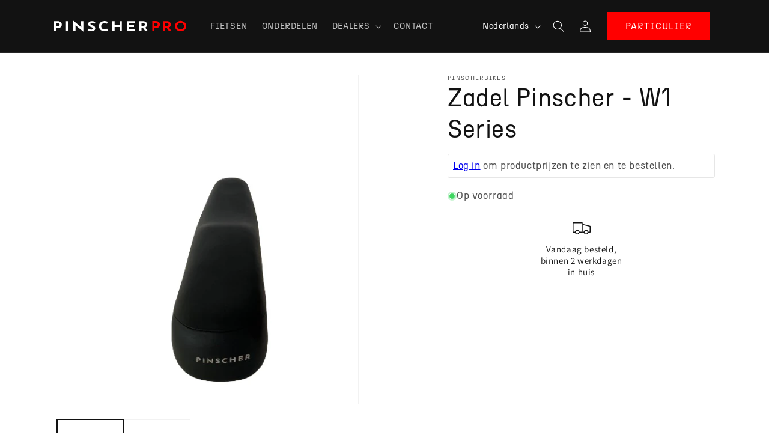

--- FILE ---
content_type: text/html; charset=utf-8
request_url: https://www.pinscherpro.com/products/zadel-pinscher-w1-series
body_size: 22201
content:
<!doctype html>
<html class="no-js" lang="nl">
  <head>
    <meta charset="utf-8">
    <meta http-equiv="X-UA-Compatible" content="IE=edge">
    <meta name="viewport" content="width=device-width,initial-scale=1">
    <meta name="theme-color" content="">
    <link rel="canonical" href="https://www.pinscherpro.com/products/zadel-pinscher-w1-series"><link rel="icon" type="image/png" href="//www.pinscherpro.com/cdn/shop/files/favicon.webp?crop=center&height=32&v=1707063881&width=32"><link rel="preconnect" href="https://fonts.shopifycdn.com" crossorigin><title>
      Zadel Pinscher - W1 Series
 &ndash; PinscherPro</title>

    
      <meta name="description" content="Zwart zadel Met opdruk &quot;Pinscher&quot; W1 series  ">
    

    

<meta property="og:site_name" content="PinscherPro">
<meta property="og:url" content="https://www.pinscherpro.com/products/zadel-pinscher-w1-series">
<meta property="og:title" content="Zadel Pinscher - W1 Series">
<meta property="og:type" content="product">
<meta property="og:description" content="Zwart zadel Met opdruk &quot;Pinscher&quot; W1 series  "><meta property="og:image" content="http://www.pinscherpro.com/cdn/shop/files/IMG_2341-removebg-preview.png?v=1711369011">
  <meta property="og:image:secure_url" content="https://www.pinscherpro.com/cdn/shop/files/IMG_2341-removebg-preview.png?v=1711369011">
  <meta property="og:image:width" content="433">
  <meta property="og:image:height" content="577">
<meta name="twitter:card" content="summary_large_image">
<meta name="twitter:title" content="Zadel Pinscher - W1 Series">
<meta name="twitter:description" content="Zwart zadel Met opdruk &quot;Pinscher&quot; W1 series  ">


    <script src="//www.pinscherpro.com/cdn/shop/t/1/assets/constants.js?v=58251544750838685771706005282" defer="defer"></script>
    <script src="//www.pinscherpro.com/cdn/shop/t/1/assets/pubsub.js?v=158357773527763999511706005295" defer="defer"></script>
    <script src="//www.pinscherpro.com/cdn/shop/t/1/assets/global.js?v=40820548392383841591706005285" defer="defer"></script><script src="//www.pinscherpro.com/cdn/shop/t/1/assets/animations.js?v=88693664871331136111706005255" defer="defer"></script><script>window.performance && window.performance.mark && window.performance.mark('shopify.content_for_header.start');</script><meta id="shopify-digital-wallet" name="shopify-digital-wallet" content="/80810049881/digital_wallets/dialog">
<link rel="alternate" hreflang="x-default" href="https://www.pinscherpro.com/products/zadel-pinscher-w1-series">
<link rel="alternate" hreflang="nl" href="https://www.pinscherpro.com/products/zadel-pinscher-w1-series">
<link rel="alternate" hreflang="en" href="https://www.pinscherpro.com/en/products/zadel-pinscher-w1-series">
<link rel="alternate" hreflang="fr" href="https://www.pinscherpro.com/fr/products/zadel-pinscher-w1-series">
<link rel="alternate" type="application/json+oembed" href="https://www.pinscherpro.com/products/zadel-pinscher-w1-series.oembed">
<script async="async" src="/checkouts/internal/preloads.js?locale=nl-NL"></script>
<script id="shopify-features" type="application/json">{"accessToken":"4be8e4afd9e922159b0d1b7ea4706619","betas":["rich-media-storefront-analytics"],"domain":"www.pinscherpro.com","predictiveSearch":true,"shopId":80810049881,"locale":"nl"}</script>
<script>var Shopify = Shopify || {};
Shopify.shop = "fe3fcb-3.myshopify.com";
Shopify.locale = "nl";
Shopify.currency = {"active":"EUR","rate":"1.0"};
Shopify.country = "NL";
Shopify.theme = {"name":"Dawn - customised for PinscherPro","id":158001430873,"schema_name":"Dawn","schema_version":"12.0.0","theme_store_id":887,"role":"main"};
Shopify.theme.handle = "null";
Shopify.theme.style = {"id":null,"handle":null};
Shopify.cdnHost = "www.pinscherpro.com/cdn";
Shopify.routes = Shopify.routes || {};
Shopify.routes.root = "/";</script>
<script type="module">!function(o){(o.Shopify=o.Shopify||{}).modules=!0}(window);</script>
<script>!function(o){function n(){var o=[];function n(){o.push(Array.prototype.slice.apply(arguments))}return n.q=o,n}var t=o.Shopify=o.Shopify||{};t.loadFeatures=n(),t.autoloadFeatures=n()}(window);</script>
<script id="shop-js-analytics" type="application/json">{"pageType":"product"}</script>
<script defer="defer" async type="module" src="//www.pinscherpro.com/cdn/shopifycloud/shop-js/modules/v2/client.init-shop-cart-sync_CwGft62q.nl.esm.js"></script>
<script defer="defer" async type="module" src="//www.pinscherpro.com/cdn/shopifycloud/shop-js/modules/v2/chunk.common_BAeYDmFP.esm.js"></script>
<script defer="defer" async type="module" src="//www.pinscherpro.com/cdn/shopifycloud/shop-js/modules/v2/chunk.modal_B9qqLDBC.esm.js"></script>
<script type="module">
  await import("//www.pinscherpro.com/cdn/shopifycloud/shop-js/modules/v2/client.init-shop-cart-sync_CwGft62q.nl.esm.js");
await import("//www.pinscherpro.com/cdn/shopifycloud/shop-js/modules/v2/chunk.common_BAeYDmFP.esm.js");
await import("//www.pinscherpro.com/cdn/shopifycloud/shop-js/modules/v2/chunk.modal_B9qqLDBC.esm.js");

  window.Shopify.SignInWithShop?.initShopCartSync?.({"fedCMEnabled":true,"windoidEnabled":true});

</script>
<script>(function() {
  var isLoaded = false;
  function asyncLoad() {
    if (isLoaded) return;
    isLoaded = true;
    var urls = ["https:\/\/chimpstatic.com\/mcjs-connected\/js\/users\/2dac2046c26415f985ad805ad\/d23dec3ba4d30b24a4a2df26b.js?shop=fe3fcb-3.myshopify.com","https:\/\/d2e5xyzdl0rkli.cloudfront.net\/shop\/js\/shopdocs-volume-discounts.min.js?shop=fe3fcb-3.myshopify.com"];
    for (var i = 0; i < urls.length; i++) {
      var s = document.createElement('script');
      s.type = 'text/javascript';
      s.async = true;
      s.src = urls[i];
      var x = document.getElementsByTagName('script')[0];
      x.parentNode.insertBefore(s, x);
    }
  };
  if(window.attachEvent) {
    window.attachEvent('onload', asyncLoad);
  } else {
    window.addEventListener('load', asyncLoad, false);
  }
})();</script>
<script id="__st">var __st={"a":80810049881,"offset":3600,"reqid":"0e7e9076-f3a0-41d5-9196-d357a77dd8cd-1769437606","pageurl":"www.pinscherpro.com\/products\/zadel-pinscher-w1-series","u":"9ad26416e5c3","p":"product","rtyp":"product","rid":8704367853913};</script>
<script>window.ShopifyPaypalV4VisibilityTracking = true;</script>
<script id="captcha-bootstrap">!function(){'use strict';const t='contact',e='account',n='new_comment',o=[[t,t],['blogs',n],['comments',n],[t,'customer']],c=[[e,'customer_login'],[e,'guest_login'],[e,'recover_customer_password'],[e,'create_customer']],r=t=>t.map((([t,e])=>`form[action*='/${t}']:not([data-nocaptcha='true']) input[name='form_type'][value='${e}']`)).join(','),a=t=>()=>t?[...document.querySelectorAll(t)].map((t=>t.form)):[];function s(){const t=[...o],e=r(t);return a(e)}const i='password',u='form_key',d=['recaptcha-v3-token','g-recaptcha-response','h-captcha-response',i],f=()=>{try{return window.sessionStorage}catch{return}},m='__shopify_v',_=t=>t.elements[u];function p(t,e,n=!1){try{const o=window.sessionStorage,c=JSON.parse(o.getItem(e)),{data:r}=function(t){const{data:e,action:n}=t;return t[m]||n?{data:e,action:n}:{data:t,action:n}}(c);for(const[e,n]of Object.entries(r))t.elements[e]&&(t.elements[e].value=n);n&&o.removeItem(e)}catch(o){console.error('form repopulation failed',{error:o})}}const l='form_type',E='cptcha';function T(t){t.dataset[E]=!0}const w=window,h=w.document,L='Shopify',v='ce_forms',y='captcha';let A=!1;((t,e)=>{const n=(g='f06e6c50-85a8-45c8-87d0-21a2b65856fe',I='https://cdn.shopify.com/shopifycloud/storefront-forms-hcaptcha/ce_storefront_forms_captcha_hcaptcha.v1.5.2.iife.js',D={infoText:'Beschermd door hCaptcha',privacyText:'Privacy',termsText:'Voorwaarden'},(t,e,n)=>{const o=w[L][v],c=o.bindForm;if(c)return c(t,g,e,D).then(n);var r;o.q.push([[t,g,e,D],n]),r=I,A||(h.body.append(Object.assign(h.createElement('script'),{id:'captcha-provider',async:!0,src:r})),A=!0)});var g,I,D;w[L]=w[L]||{},w[L][v]=w[L][v]||{},w[L][v].q=[],w[L][y]=w[L][y]||{},w[L][y].protect=function(t,e){n(t,void 0,e),T(t)},Object.freeze(w[L][y]),function(t,e,n,w,h,L){const[v,y,A,g]=function(t,e,n){const i=e?o:[],u=t?c:[],d=[...i,...u],f=r(d),m=r(i),_=r(d.filter((([t,e])=>n.includes(e))));return[a(f),a(m),a(_),s()]}(w,h,L),I=t=>{const e=t.target;return e instanceof HTMLFormElement?e:e&&e.form},D=t=>v().includes(t);t.addEventListener('submit',(t=>{const e=I(t);if(!e)return;const n=D(e)&&!e.dataset.hcaptchaBound&&!e.dataset.recaptchaBound,o=_(e),c=g().includes(e)&&(!o||!o.value);(n||c)&&t.preventDefault(),c&&!n&&(function(t){try{if(!f())return;!function(t){const e=f();if(!e)return;const n=_(t);if(!n)return;const o=n.value;o&&e.removeItem(o)}(t);const e=Array.from(Array(32),(()=>Math.random().toString(36)[2])).join('');!function(t,e){_(t)||t.append(Object.assign(document.createElement('input'),{type:'hidden',name:u})),t.elements[u].value=e}(t,e),function(t,e){const n=f();if(!n)return;const o=[...t.querySelectorAll(`input[type='${i}']`)].map((({name:t})=>t)),c=[...d,...o],r={};for(const[a,s]of new FormData(t).entries())c.includes(a)||(r[a]=s);n.setItem(e,JSON.stringify({[m]:1,action:t.action,data:r}))}(t,e)}catch(e){console.error('failed to persist form',e)}}(e),e.submit())}));const S=(t,e)=>{t&&!t.dataset[E]&&(n(t,e.some((e=>e===t))),T(t))};for(const o of['focusin','change'])t.addEventListener(o,(t=>{const e=I(t);D(e)&&S(e,y())}));const B=e.get('form_key'),M=e.get(l),P=B&&M;t.addEventListener('DOMContentLoaded',(()=>{const t=y();if(P)for(const e of t)e.elements[l].value===M&&p(e,B);[...new Set([...A(),...v().filter((t=>'true'===t.dataset.shopifyCaptcha))])].forEach((e=>S(e,t)))}))}(h,new URLSearchParams(w.location.search),n,t,e,['guest_login'])})(!0,!0)}();</script>
<script integrity="sha256-4kQ18oKyAcykRKYeNunJcIwy7WH5gtpwJnB7kiuLZ1E=" data-source-attribution="shopify.loadfeatures" defer="defer" src="//www.pinscherpro.com/cdn/shopifycloud/storefront/assets/storefront/load_feature-a0a9edcb.js" crossorigin="anonymous"></script>
<script data-source-attribution="shopify.dynamic_checkout.dynamic.init">var Shopify=Shopify||{};Shopify.PaymentButton=Shopify.PaymentButton||{isStorefrontPortableWallets:!0,init:function(){window.Shopify.PaymentButton.init=function(){};var t=document.createElement("script");t.src="https://www.pinscherpro.com/cdn/shopifycloud/portable-wallets/latest/portable-wallets.nl.js",t.type="module",document.head.appendChild(t)}};
</script>
<script data-source-attribution="shopify.dynamic_checkout.buyer_consent">
  function portableWalletsHideBuyerConsent(e){var t=document.getElementById("shopify-buyer-consent"),n=document.getElementById("shopify-subscription-policy-button");t&&n&&(t.classList.add("hidden"),t.setAttribute("aria-hidden","true"),n.removeEventListener("click",e))}function portableWalletsShowBuyerConsent(e){var t=document.getElementById("shopify-buyer-consent"),n=document.getElementById("shopify-subscription-policy-button");t&&n&&(t.classList.remove("hidden"),t.removeAttribute("aria-hidden"),n.addEventListener("click",e))}window.Shopify?.PaymentButton&&(window.Shopify.PaymentButton.hideBuyerConsent=portableWalletsHideBuyerConsent,window.Shopify.PaymentButton.showBuyerConsent=portableWalletsShowBuyerConsent);
</script>
<script data-source-attribution="shopify.dynamic_checkout.cart.bootstrap">document.addEventListener("DOMContentLoaded",(function(){function t(){return document.querySelector("shopify-accelerated-checkout-cart, shopify-accelerated-checkout")}if(t())Shopify.PaymentButton.init();else{new MutationObserver((function(e,n){t()&&(Shopify.PaymentButton.init(),n.disconnect())})).observe(document.body,{childList:!0,subtree:!0})}}));
</script>
<script id='scb4127' type='text/javascript' async='' src='https://www.pinscherpro.com/cdn/shopifycloud/privacy-banner/storefront-banner.js'></script><script id="sections-script" data-sections="header" defer="defer" src="//www.pinscherpro.com/cdn/shop/t/1/compiled_assets/scripts.js?v=327"></script>
<script>window.performance && window.performance.mark && window.performance.mark('shopify.content_for_header.end');</script>


    <style data-shopify>
      @font-face {
  font-family: Assistant;
  font-weight: 400;
  font-style: normal;
  font-display: swap;
  src: url("//www.pinscherpro.com/cdn/fonts/assistant/assistant_n4.9120912a469cad1cc292572851508ca49d12e768.woff2") format("woff2"),
       url("//www.pinscherpro.com/cdn/fonts/assistant/assistant_n4.6e9875ce64e0fefcd3f4446b7ec9036b3ddd2985.woff") format("woff");
}

      @font-face {
  font-family: Assistant;
  font-weight: 700;
  font-style: normal;
  font-display: swap;
  src: url("//www.pinscherpro.com/cdn/fonts/assistant/assistant_n7.bf44452348ec8b8efa3aa3068825305886b1c83c.woff2") format("woff2"),
       url("//www.pinscherpro.com/cdn/fonts/assistant/assistant_n7.0c887fee83f6b3bda822f1150b912c72da0f7b64.woff") format("woff");
}

      
      
      @font-face {
  font-family: Assistant;
  font-weight: 400;
  font-style: normal;
  font-display: swap;
  src: url("//www.pinscherpro.com/cdn/fonts/assistant/assistant_n4.9120912a469cad1cc292572851508ca49d12e768.woff2") format("woff2"),
       url("//www.pinscherpro.com/cdn/fonts/assistant/assistant_n4.6e9875ce64e0fefcd3f4446b7ec9036b3ddd2985.woff") format("woff");
}


      
        :root,
        .color-background-1 {
          --color-background: 255,255,255;
        
          --gradient-background: #ffffff;
        

        

        --color-foreground: 18,18,18;
        --color-background-contrast: 191,191,191;
        --color-shadow: 18,18,18;
        --color-button: 255,0,0;
        --color-button-text: 255,255,255;
        --color-secondary-button: 255,255,255;
        --color-secondary-button-text: 255,0,0;
        --color-link: 255,0,0;
        --color-badge-foreground: 18,18,18;
        --color-badge-background: 255,255,255;
        --color-badge-border: 18,18,18;
        --payment-terms-background-color: rgb(255 255 255);
      }
      
        
        .color-background-2 {
          --color-background: 243,243,243;
        
          --gradient-background: #f3f3f3;
        

        

        --color-foreground: 18,18,18;
        --color-background-contrast: 179,179,179;
        --color-shadow: 18,18,18;
        --color-button: 18,18,18;
        --color-button-text: 243,243,243;
        --color-secondary-button: 243,243,243;
        --color-secondary-button-text: 18,18,18;
        --color-link: 18,18,18;
        --color-badge-foreground: 18,18,18;
        --color-badge-background: 243,243,243;
        --color-badge-border: 18,18,18;
        --payment-terms-background-color: rgb(243 243 243);
      }
      
        
        .color-inverse {
          --color-background: 230,230,230;
        
          --gradient-background: #e6e6e6;
        

        

        --color-foreground: 18,18,18;
        --color-background-contrast: 166,166,166;
        --color-shadow: 18,18,18;
        --color-button: 255,0,0;
        --color-button-text: 255,255,255;
        --color-secondary-button: 230,230,230;
        --color-secondary-button-text: 255,255,255;
        --color-link: 255,255,255;
        --color-badge-foreground: 18,18,18;
        --color-badge-background: 230,230,230;
        --color-badge-border: 18,18,18;
        --payment-terms-background-color: rgb(230 230 230);
      }
      
        
        .color-accent-1 {
          --color-background: 18,18,18;
        
          --gradient-background: #121212;
        

        

        --color-foreground: 255,255,255;
        --color-background-contrast: 146,146,146;
        --color-shadow: 18,18,18;
        --color-button: 255,0,0;
        --color-button-text: 255,255,255;
        --color-secondary-button: 18,18,18;
        --color-secondary-button-text: 255,0,0;
        --color-link: 255,0,0;
        --color-badge-foreground: 255,255,255;
        --color-badge-background: 18,18,18;
        --color-badge-border: 255,255,255;
        --payment-terms-background-color: rgb(18 18 18);
      }
      
        
        .color-accent-2 {
          --color-background: 243,243,243;
        
          --gradient-background: #f3f3f3;
        

        

        --color-foreground: 18,18,18;
        --color-background-contrast: 179,179,179;
        --color-shadow: 18,18,18;
        --color-button: 255,0,0;
        --color-button-text: 255,255,255;
        --color-secondary-button: 243,243,243;
        --color-secondary-button-text: 255,255,255;
        --color-link: 255,255,255;
        --color-badge-foreground: 18,18,18;
        --color-badge-background: 243,243,243;
        --color-badge-border: 18,18,18;
        --payment-terms-background-color: rgb(243 243 243);
      }
      
        
        .color-scheme-6440a739-f351-4883-b984-511895e4d4ce {
          --color-background: 207,190,164;
        
          --gradient-background: #cfbea4;
        

        

        --color-foreground: 18,18,18;
        --color-background-contrast: 159,130,84;
        --color-shadow: 18,18,18;
        --color-button: 255,0,0;
        --color-button-text: 255,255,255;
        --color-secondary-button: 207,190,164;
        --color-secondary-button-text: 255,0,0;
        --color-link: 255,0,0;
        --color-badge-foreground: 18,18,18;
        --color-badge-background: 207,190,164;
        --color-badge-border: 18,18,18;
        --payment-terms-background-color: rgb(207 190 164);
      }
      

      body, .color-background-1, .color-background-2, .color-inverse, .color-accent-1, .color-accent-2, .color-scheme-6440a739-f351-4883-b984-511895e4d4ce {
        color: rgba(var(--color-foreground), 0.75);
        background-color: rgb(var(--color-background));
      }

      :root {
        --font-body-family: Assistant, sans-serif;
        --font-body-style: normal;
        --font-body-weight: 400;
        --font-body-weight-bold: 700;

        --font-heading-family: Assistant, sans-serif;
        --font-heading-style: normal;
        --font-heading-weight: 400;

        --font-body-scale: 1.0;
        --font-heading-scale: 1.0;

        --media-padding: px;
        --media-border-opacity: 0.05;
        --media-border-width: 1px;
        --media-radius: 0px;
        --media-shadow-opacity: 0.0;
        --media-shadow-horizontal-offset: 0px;
        --media-shadow-vertical-offset: 4px;
        --media-shadow-blur-radius: 5px;
        --media-shadow-visible: 0;

        --page-width: 120rem;
        --page-width-margin: 0rem;

        --product-card-image-padding: 0.0rem;
        --product-card-corner-radius: 0.0rem;
        --product-card-text-alignment: left;
        --product-card-border-width: 0.0rem;
        --product-card-border-opacity: 0.1;
        --product-card-shadow-opacity: 0.0;
        --product-card-shadow-visible: 0;
        --product-card-shadow-horizontal-offset: 0.0rem;
        --product-card-shadow-vertical-offset: 0.4rem;
        --product-card-shadow-blur-radius: 0.5rem;

        --collection-card-image-padding: 0.0rem;
        --collection-card-corner-radius: 0.0rem;
        --collection-card-text-alignment: left;
        --collection-card-border-width: 0.0rem;
        --collection-card-border-opacity: 0.1;
        --collection-card-shadow-opacity: 0.0;
        --collection-card-shadow-visible: 0;
        --collection-card-shadow-horizontal-offset: 0.0rem;
        --collection-card-shadow-vertical-offset: 0.4rem;
        --collection-card-shadow-blur-radius: 0.5rem;

        --blog-card-image-padding: 0.0rem;
        --blog-card-corner-radius: 0.0rem;
        --blog-card-text-alignment: left;
        --blog-card-border-width: 0.0rem;
        --blog-card-border-opacity: 0.1;
        --blog-card-shadow-opacity: 0.0;
        --blog-card-shadow-visible: 0;
        --blog-card-shadow-horizontal-offset: 0.0rem;
        --blog-card-shadow-vertical-offset: 0.4rem;
        --blog-card-shadow-blur-radius: 0.5rem;

        --badge-corner-radius: 4.0rem;

        --popup-border-width: 1px;
        --popup-border-opacity: 0.1;
        --popup-corner-radius: 0px;
        --popup-shadow-opacity: 0.05;
        --popup-shadow-horizontal-offset: 0px;
        --popup-shadow-vertical-offset: 4px;
        --popup-shadow-blur-radius: 5px;

        --drawer-border-width: 1px;
        --drawer-border-opacity: 0.1;
        --drawer-shadow-opacity: 0.0;
        --drawer-shadow-horizontal-offset: 0px;
        --drawer-shadow-vertical-offset: 4px;
        --drawer-shadow-blur-radius: 5px;

        --spacing-sections-desktop: 0px;
        --spacing-sections-mobile: 0px;

        --grid-desktop-vertical-spacing: 8px;
        --grid-desktop-horizontal-spacing: 8px;
        --grid-mobile-vertical-spacing: 4px;
        --grid-mobile-horizontal-spacing: 4px;

        --text-boxes-border-opacity: 0.1;
        --text-boxes-border-width: 0px;
        --text-boxes-radius: 0px;
        --text-boxes-shadow-opacity: 0.0;
        --text-boxes-shadow-visible: 0;
        --text-boxes-shadow-horizontal-offset: 0px;
        --text-boxes-shadow-vertical-offset: 4px;
        --text-boxes-shadow-blur-radius: 5px;

        --buttons-radius: 0px;
        --buttons-radius-outset: 0px;
        --buttons-border-width: 1px;
        --buttons-border-opacity: 1.0;
        --buttons-shadow-opacity: 0.0;
        --buttons-shadow-visible: 0;
        --buttons-shadow-horizontal-offset: 0px;
        --buttons-shadow-vertical-offset: 4px;
        --buttons-shadow-blur-radius: 5px;
        --buttons-border-offset: 0px;

        --inputs-radius: 0px;
        --inputs-border-width: 1px;
        --inputs-border-opacity: 0.55;
        --inputs-shadow-opacity: 0.0;
        --inputs-shadow-horizontal-offset: 0px;
        --inputs-margin-offset: 0px;
        --inputs-shadow-vertical-offset: 4px;
        --inputs-shadow-blur-radius: 5px;
        --inputs-radius-outset: 0px;

        --variant-pills-radius: 40px;
        --variant-pills-border-width: 1px;
        --variant-pills-border-opacity: 0.55;
        --variant-pills-shadow-opacity: 0.0;
        --variant-pills-shadow-horizontal-offset: 0px;
        --variant-pills-shadow-vertical-offset: 4px;
        --variant-pills-shadow-blur-radius: 5px;
      }

      *,
      *::before,
      *::after {
        box-sizing: inherit;
      }

      html {
        box-sizing: border-box;
        font-size: calc(var(--font-body-scale) * 62.5%);
        height: 100%;
      }

      body {
        display: grid;
        grid-template-rows: auto auto 1fr auto;
        grid-template-columns: 100%;
        min-height: 100%;
        margin: 0;
        font-size: 1.5rem;
        letter-spacing: 0.06rem;
        line-height: calc(1 + 0.8 / var(--font-body-scale));
        font-family: var(--font-body-family);
        font-style: var(--font-body-style);
        font-weight: var(--font-body-weight);
      }

      @media screen and (min-width: 750px) {
        body {
          font-size: 1.6rem;
        }
      }
    </style>

    <link href="//www.pinscherpro.com/cdn/shop/t/1/assets/base.css?v=22615539281115885671706005256" rel="stylesheet" type="text/css" media="all" />
    <link href="//www.pinscherpro.com/cdn/shop/t/1/assets/custom.css?v=4850171891455192101709556038" rel="stylesheet" type="text/css" media="all" />
<link rel="preload" as="font" href="//www.pinscherpro.com/cdn/fonts/assistant/assistant_n4.9120912a469cad1cc292572851508ca49d12e768.woff2" type="font/woff2" crossorigin><link rel="preload" as="font" href="//www.pinscherpro.com/cdn/fonts/assistant/assistant_n4.9120912a469cad1cc292572851508ca49d12e768.woff2" type="font/woff2" crossorigin><link href="//www.pinscherpro.com/cdn/shop/t/1/assets/component-localization-form.css?v=143319823105703127341706005271" rel="stylesheet" type="text/css" media="all" />
      <script src="//www.pinscherpro.com/cdn/shop/t/1/assets/localization-form.js?v=161644695336821385561706005286" defer="defer"></script><link
        rel="stylesheet"
        href="//www.pinscherpro.com/cdn/shop/t/1/assets/component-predictive-search.css?v=118923337488134913561706005275"
        media="print"
        onload="this.media='all'"
      ><script>
      document.documentElement.className = document.documentElement.className.replace('no-js', 'js');
      if (Shopify.designMode) {
        document.documentElement.classList.add('shopify-design-mode');
      }
    </script>

    <meta name="google-site-verification" content="r8MtyBt0YuP3_fDw5fbLhr6JSeznGQUcnMuY9Bt5mr0" />
  <script src="https://cdn.shopify.com/extensions/a424d896-690a-47f2-a3ae-a82565eec47e/preorder-now-wolf-5/assets/preorde_panda.js" type="text/javascript" defer="defer"></script>
<link href="https://monorail-edge.shopifysvc.com" rel="dns-prefetch">
<script>(function(){if ("sendBeacon" in navigator && "performance" in window) {try {var session_token_from_headers = performance.getEntriesByType('navigation')[0].serverTiming.find(x => x.name == '_s').description;} catch {var session_token_from_headers = undefined;}var session_cookie_matches = document.cookie.match(/_shopify_s=([^;]*)/);var session_token_from_cookie = session_cookie_matches && session_cookie_matches.length === 2 ? session_cookie_matches[1] : "";var session_token = session_token_from_headers || session_token_from_cookie || "";function handle_abandonment_event(e) {var entries = performance.getEntries().filter(function(entry) {return /monorail-edge.shopifysvc.com/.test(entry.name);});if (!window.abandonment_tracked && entries.length === 0) {window.abandonment_tracked = true;var currentMs = Date.now();var navigation_start = performance.timing.navigationStart;var payload = {shop_id: 80810049881,url: window.location.href,navigation_start,duration: currentMs - navigation_start,session_token,page_type: "product"};window.navigator.sendBeacon("https://monorail-edge.shopifysvc.com/v1/produce", JSON.stringify({schema_id: "online_store_buyer_site_abandonment/1.1",payload: payload,metadata: {event_created_at_ms: currentMs,event_sent_at_ms: currentMs}}));}}window.addEventListener('pagehide', handle_abandonment_event);}}());</script>
<script id="web-pixels-manager-setup">(function e(e,d,r,n,o){if(void 0===o&&(o={}),!Boolean(null===(a=null===(i=window.Shopify)||void 0===i?void 0:i.analytics)||void 0===a?void 0:a.replayQueue)){var i,a;window.Shopify=window.Shopify||{};var t=window.Shopify;t.analytics=t.analytics||{};var s=t.analytics;s.replayQueue=[],s.publish=function(e,d,r){return s.replayQueue.push([e,d,r]),!0};try{self.performance.mark("wpm:start")}catch(e){}var l=function(){var e={modern:/Edge?\/(1{2}[4-9]|1[2-9]\d|[2-9]\d{2}|\d{4,})\.\d+(\.\d+|)|Firefox\/(1{2}[4-9]|1[2-9]\d|[2-9]\d{2}|\d{4,})\.\d+(\.\d+|)|Chrom(ium|e)\/(9{2}|\d{3,})\.\d+(\.\d+|)|(Maci|X1{2}).+ Version\/(15\.\d+|(1[6-9]|[2-9]\d|\d{3,})\.\d+)([,.]\d+|)( \(\w+\)|)( Mobile\/\w+|) Safari\/|Chrome.+OPR\/(9{2}|\d{3,})\.\d+\.\d+|(CPU[ +]OS|iPhone[ +]OS|CPU[ +]iPhone|CPU IPhone OS|CPU iPad OS)[ +]+(15[._]\d+|(1[6-9]|[2-9]\d|\d{3,})[._]\d+)([._]\d+|)|Android:?[ /-](13[3-9]|1[4-9]\d|[2-9]\d{2}|\d{4,})(\.\d+|)(\.\d+|)|Android.+Firefox\/(13[5-9]|1[4-9]\d|[2-9]\d{2}|\d{4,})\.\d+(\.\d+|)|Android.+Chrom(ium|e)\/(13[3-9]|1[4-9]\d|[2-9]\d{2}|\d{4,})\.\d+(\.\d+|)|SamsungBrowser\/([2-9]\d|\d{3,})\.\d+/,legacy:/Edge?\/(1[6-9]|[2-9]\d|\d{3,})\.\d+(\.\d+|)|Firefox\/(5[4-9]|[6-9]\d|\d{3,})\.\d+(\.\d+|)|Chrom(ium|e)\/(5[1-9]|[6-9]\d|\d{3,})\.\d+(\.\d+|)([\d.]+$|.*Safari\/(?![\d.]+ Edge\/[\d.]+$))|(Maci|X1{2}).+ Version\/(10\.\d+|(1[1-9]|[2-9]\d|\d{3,})\.\d+)([,.]\d+|)( \(\w+\)|)( Mobile\/\w+|) Safari\/|Chrome.+OPR\/(3[89]|[4-9]\d|\d{3,})\.\d+\.\d+|(CPU[ +]OS|iPhone[ +]OS|CPU[ +]iPhone|CPU IPhone OS|CPU iPad OS)[ +]+(10[._]\d+|(1[1-9]|[2-9]\d|\d{3,})[._]\d+)([._]\d+|)|Android:?[ /-](13[3-9]|1[4-9]\d|[2-9]\d{2}|\d{4,})(\.\d+|)(\.\d+|)|Mobile Safari.+OPR\/([89]\d|\d{3,})\.\d+\.\d+|Android.+Firefox\/(13[5-9]|1[4-9]\d|[2-9]\d{2}|\d{4,})\.\d+(\.\d+|)|Android.+Chrom(ium|e)\/(13[3-9]|1[4-9]\d|[2-9]\d{2}|\d{4,})\.\d+(\.\d+|)|Android.+(UC? ?Browser|UCWEB|U3)[ /]?(15\.([5-9]|\d{2,})|(1[6-9]|[2-9]\d|\d{3,})\.\d+)\.\d+|SamsungBrowser\/(5\.\d+|([6-9]|\d{2,})\.\d+)|Android.+MQ{2}Browser\/(14(\.(9|\d{2,})|)|(1[5-9]|[2-9]\d|\d{3,})(\.\d+|))(\.\d+|)|K[Aa][Ii]OS\/(3\.\d+|([4-9]|\d{2,})\.\d+)(\.\d+|)/},d=e.modern,r=e.legacy,n=navigator.userAgent;return n.match(d)?"modern":n.match(r)?"legacy":"unknown"}(),u="modern"===l?"modern":"legacy",c=(null!=n?n:{modern:"",legacy:""})[u],f=function(e){return[e.baseUrl,"/wpm","/b",e.hashVersion,"modern"===e.buildTarget?"m":"l",".js"].join("")}({baseUrl:d,hashVersion:r,buildTarget:u}),m=function(e){var d=e.version,r=e.bundleTarget,n=e.surface,o=e.pageUrl,i=e.monorailEndpoint;return{emit:function(e){var a=e.status,t=e.errorMsg,s=(new Date).getTime(),l=JSON.stringify({metadata:{event_sent_at_ms:s},events:[{schema_id:"web_pixels_manager_load/3.1",payload:{version:d,bundle_target:r,page_url:o,status:a,surface:n,error_msg:t},metadata:{event_created_at_ms:s}}]});if(!i)return console&&console.warn&&console.warn("[Web Pixels Manager] No Monorail endpoint provided, skipping logging."),!1;try{return self.navigator.sendBeacon.bind(self.navigator)(i,l)}catch(e){}var u=new XMLHttpRequest;try{return u.open("POST",i,!0),u.setRequestHeader("Content-Type","text/plain"),u.send(l),!0}catch(e){return console&&console.warn&&console.warn("[Web Pixels Manager] Got an unhandled error while logging to Monorail."),!1}}}}({version:r,bundleTarget:l,surface:e.surface,pageUrl:self.location.href,monorailEndpoint:e.monorailEndpoint});try{o.browserTarget=l,function(e){var d=e.src,r=e.async,n=void 0===r||r,o=e.onload,i=e.onerror,a=e.sri,t=e.scriptDataAttributes,s=void 0===t?{}:t,l=document.createElement("script"),u=document.querySelector("head"),c=document.querySelector("body");if(l.async=n,l.src=d,a&&(l.integrity=a,l.crossOrigin="anonymous"),s)for(var f in s)if(Object.prototype.hasOwnProperty.call(s,f))try{l.dataset[f]=s[f]}catch(e){}if(o&&l.addEventListener("load",o),i&&l.addEventListener("error",i),u)u.appendChild(l);else{if(!c)throw new Error("Did not find a head or body element to append the script");c.appendChild(l)}}({src:f,async:!0,onload:function(){if(!function(){var e,d;return Boolean(null===(d=null===(e=window.Shopify)||void 0===e?void 0:e.analytics)||void 0===d?void 0:d.initialized)}()){var d=window.webPixelsManager.init(e)||void 0;if(d){var r=window.Shopify.analytics;r.replayQueue.forEach((function(e){var r=e[0],n=e[1],o=e[2];d.publishCustomEvent(r,n,o)})),r.replayQueue=[],r.publish=d.publishCustomEvent,r.visitor=d.visitor,r.initialized=!0}}},onerror:function(){return m.emit({status:"failed",errorMsg:"".concat(f," has failed to load")})},sri:function(e){var d=/^sha384-[A-Za-z0-9+/=]+$/;return"string"==typeof e&&d.test(e)}(c)?c:"",scriptDataAttributes:o}),m.emit({status:"loading"})}catch(e){m.emit({status:"failed",errorMsg:(null==e?void 0:e.message)||"Unknown error"})}}})({shopId: 80810049881,storefrontBaseUrl: "https://www.pinscherpro.com",extensionsBaseUrl: "https://extensions.shopifycdn.com/cdn/shopifycloud/web-pixels-manager",monorailEndpoint: "https://monorail-edge.shopifysvc.com/unstable/produce_batch",surface: "storefront-renderer",enabledBetaFlags: ["2dca8a86"],webPixelsConfigList: [{"id":"shopify-app-pixel","configuration":"{}","eventPayloadVersion":"v1","runtimeContext":"STRICT","scriptVersion":"0450","apiClientId":"shopify-pixel","type":"APP","privacyPurposes":["ANALYTICS","MARKETING"]},{"id":"shopify-custom-pixel","eventPayloadVersion":"v1","runtimeContext":"LAX","scriptVersion":"0450","apiClientId":"shopify-pixel","type":"CUSTOM","privacyPurposes":["ANALYTICS","MARKETING"]}],isMerchantRequest: false,initData: {"shop":{"name":"PinscherPro","paymentSettings":{"currencyCode":"EUR"},"myshopifyDomain":"fe3fcb-3.myshopify.com","countryCode":"NL","storefrontUrl":"https:\/\/www.pinscherpro.com"},"customer":null,"cart":null,"checkout":null,"productVariants":[{"price":{"amount":39.99,"currencyCode":"EUR"},"product":{"title":"Zadel Pinscher - W1 Series","vendor":"PinscherBikes","id":"8704367853913","untranslatedTitle":"Zadel Pinscher - W1 Series","url":"\/products\/zadel-pinscher-w1-series","type":"Pedalen"},"id":"47817480733017","image":{"src":"\/\/www.pinscherpro.com\/cdn\/shop\/files\/IMG_2341-removebg-preview.png?v=1711369011"},"sku":"BPSL00003","title":"Default Title","untranslatedTitle":"Default Title"}],"purchasingCompany":null},},"https://www.pinscherpro.com/cdn","fcfee988w5aeb613cpc8e4bc33m6693e112",{"modern":"","legacy":""},{"shopId":"80810049881","storefrontBaseUrl":"https:\/\/www.pinscherpro.com","extensionBaseUrl":"https:\/\/extensions.shopifycdn.com\/cdn\/shopifycloud\/web-pixels-manager","surface":"storefront-renderer","enabledBetaFlags":"[\"2dca8a86\"]","isMerchantRequest":"false","hashVersion":"fcfee988w5aeb613cpc8e4bc33m6693e112","publish":"custom","events":"[[\"page_viewed\",{}],[\"product_viewed\",{\"productVariant\":{\"price\":{\"amount\":39.99,\"currencyCode\":\"EUR\"},\"product\":{\"title\":\"Zadel Pinscher - W1 Series\",\"vendor\":\"PinscherBikes\",\"id\":\"8704367853913\",\"untranslatedTitle\":\"Zadel Pinscher - W1 Series\",\"url\":\"\/products\/zadel-pinscher-w1-series\",\"type\":\"Pedalen\"},\"id\":\"47817480733017\",\"image\":{\"src\":\"\/\/www.pinscherpro.com\/cdn\/shop\/files\/IMG_2341-removebg-preview.png?v=1711369011\"},\"sku\":\"BPSL00003\",\"title\":\"Default Title\",\"untranslatedTitle\":\"Default Title\"}}]]"});</script><script>
  window.ShopifyAnalytics = window.ShopifyAnalytics || {};
  window.ShopifyAnalytics.meta = window.ShopifyAnalytics.meta || {};
  window.ShopifyAnalytics.meta.currency = 'EUR';
  var meta = {"product":{"id":8704367853913,"gid":"gid:\/\/shopify\/Product\/8704367853913","vendor":"PinscherBikes","type":"Pedalen","handle":"zadel-pinscher-w1-series","variants":[{"id":47817480733017,"price":3999,"name":"Zadel Pinscher - W1 Series","public_title":null,"sku":"BPSL00003"}],"remote":false},"page":{"pageType":"product","resourceType":"product","resourceId":8704367853913,"requestId":"0e7e9076-f3a0-41d5-9196-d357a77dd8cd-1769437606"}};
  for (var attr in meta) {
    window.ShopifyAnalytics.meta[attr] = meta[attr];
  }
</script>
<script class="analytics">
  (function () {
    var customDocumentWrite = function(content) {
      var jquery = null;

      if (window.jQuery) {
        jquery = window.jQuery;
      } else if (window.Checkout && window.Checkout.$) {
        jquery = window.Checkout.$;
      }

      if (jquery) {
        jquery('body').append(content);
      }
    };

    var hasLoggedConversion = function(token) {
      if (token) {
        return document.cookie.indexOf('loggedConversion=' + token) !== -1;
      }
      return false;
    }

    var setCookieIfConversion = function(token) {
      if (token) {
        var twoMonthsFromNow = new Date(Date.now());
        twoMonthsFromNow.setMonth(twoMonthsFromNow.getMonth() + 2);

        document.cookie = 'loggedConversion=' + token + '; expires=' + twoMonthsFromNow;
      }
    }

    var trekkie = window.ShopifyAnalytics.lib = window.trekkie = window.trekkie || [];
    if (trekkie.integrations) {
      return;
    }
    trekkie.methods = [
      'identify',
      'page',
      'ready',
      'track',
      'trackForm',
      'trackLink'
    ];
    trekkie.factory = function(method) {
      return function() {
        var args = Array.prototype.slice.call(arguments);
        args.unshift(method);
        trekkie.push(args);
        return trekkie;
      };
    };
    for (var i = 0; i < trekkie.methods.length; i++) {
      var key = trekkie.methods[i];
      trekkie[key] = trekkie.factory(key);
    }
    trekkie.load = function(config) {
      trekkie.config = config || {};
      trekkie.config.initialDocumentCookie = document.cookie;
      var first = document.getElementsByTagName('script')[0];
      var script = document.createElement('script');
      script.type = 'text/javascript';
      script.onerror = function(e) {
        var scriptFallback = document.createElement('script');
        scriptFallback.type = 'text/javascript';
        scriptFallback.onerror = function(error) {
                var Monorail = {
      produce: function produce(monorailDomain, schemaId, payload) {
        var currentMs = new Date().getTime();
        var event = {
          schema_id: schemaId,
          payload: payload,
          metadata: {
            event_created_at_ms: currentMs,
            event_sent_at_ms: currentMs
          }
        };
        return Monorail.sendRequest("https://" + monorailDomain + "/v1/produce", JSON.stringify(event));
      },
      sendRequest: function sendRequest(endpointUrl, payload) {
        // Try the sendBeacon API
        if (window && window.navigator && typeof window.navigator.sendBeacon === 'function' && typeof window.Blob === 'function' && !Monorail.isIos12()) {
          var blobData = new window.Blob([payload], {
            type: 'text/plain'
          });

          if (window.navigator.sendBeacon(endpointUrl, blobData)) {
            return true;
          } // sendBeacon was not successful

        } // XHR beacon

        var xhr = new XMLHttpRequest();

        try {
          xhr.open('POST', endpointUrl);
          xhr.setRequestHeader('Content-Type', 'text/plain');
          xhr.send(payload);
        } catch (e) {
          console.log(e);
        }

        return false;
      },
      isIos12: function isIos12() {
        return window.navigator.userAgent.lastIndexOf('iPhone; CPU iPhone OS 12_') !== -1 || window.navigator.userAgent.lastIndexOf('iPad; CPU OS 12_') !== -1;
      }
    };
    Monorail.produce('monorail-edge.shopifysvc.com',
      'trekkie_storefront_load_errors/1.1',
      {shop_id: 80810049881,
      theme_id: 158001430873,
      app_name: "storefront",
      context_url: window.location.href,
      source_url: "//www.pinscherpro.com/cdn/s/trekkie.storefront.8d95595f799fbf7e1d32231b9a28fd43b70c67d3.min.js"});

        };
        scriptFallback.async = true;
        scriptFallback.src = '//www.pinscherpro.com/cdn/s/trekkie.storefront.8d95595f799fbf7e1d32231b9a28fd43b70c67d3.min.js';
        first.parentNode.insertBefore(scriptFallback, first);
      };
      script.async = true;
      script.src = '//www.pinscherpro.com/cdn/s/trekkie.storefront.8d95595f799fbf7e1d32231b9a28fd43b70c67d3.min.js';
      first.parentNode.insertBefore(script, first);
    };
    trekkie.load(
      {"Trekkie":{"appName":"storefront","development":false,"defaultAttributes":{"shopId":80810049881,"isMerchantRequest":null,"themeId":158001430873,"themeCityHash":"16604961209696285506","contentLanguage":"nl","currency":"EUR","eventMetadataId":"c981cbd6-f7a7-41ac-ba59-e332668c85c6"},"isServerSideCookieWritingEnabled":true,"monorailRegion":"shop_domain","enabledBetaFlags":["65f19447"]},"Session Attribution":{},"S2S":{"facebookCapiEnabled":false,"source":"trekkie-storefront-renderer","apiClientId":580111}}
    );

    var loaded = false;
    trekkie.ready(function() {
      if (loaded) return;
      loaded = true;

      window.ShopifyAnalytics.lib = window.trekkie;

      var originalDocumentWrite = document.write;
      document.write = customDocumentWrite;
      try { window.ShopifyAnalytics.merchantGoogleAnalytics.call(this); } catch(error) {};
      document.write = originalDocumentWrite;

      window.ShopifyAnalytics.lib.page(null,{"pageType":"product","resourceType":"product","resourceId":8704367853913,"requestId":"0e7e9076-f3a0-41d5-9196-d357a77dd8cd-1769437606","shopifyEmitted":true});

      var match = window.location.pathname.match(/checkouts\/(.+)\/(thank_you|post_purchase)/)
      var token = match? match[1]: undefined;
      if (!hasLoggedConversion(token)) {
        setCookieIfConversion(token);
        window.ShopifyAnalytics.lib.track("Viewed Product",{"currency":"EUR","variantId":47817480733017,"productId":8704367853913,"productGid":"gid:\/\/shopify\/Product\/8704367853913","name":"Zadel Pinscher - W1 Series","price":"39.99","sku":"BPSL00003","brand":"PinscherBikes","variant":null,"category":"Pedalen","nonInteraction":true,"remote":false},undefined,undefined,{"shopifyEmitted":true});
      window.ShopifyAnalytics.lib.track("monorail:\/\/trekkie_storefront_viewed_product\/1.1",{"currency":"EUR","variantId":47817480733017,"productId":8704367853913,"productGid":"gid:\/\/shopify\/Product\/8704367853913","name":"Zadel Pinscher - W1 Series","price":"39.99","sku":"BPSL00003","brand":"PinscherBikes","variant":null,"category":"Pedalen","nonInteraction":true,"remote":false,"referer":"https:\/\/www.pinscherpro.com\/products\/zadel-pinscher-w1-series"});
      }
    });


        var eventsListenerScript = document.createElement('script');
        eventsListenerScript.async = true;
        eventsListenerScript.src = "//www.pinscherpro.com/cdn/shopifycloud/storefront/assets/shop_events_listener-3da45d37.js";
        document.getElementsByTagName('head')[0].appendChild(eventsListenerScript);

})();</script>
<script
  defer
  src="https://www.pinscherpro.com/cdn/shopifycloud/perf-kit/shopify-perf-kit-3.0.4.min.js"
  data-application="storefront-renderer"
  data-shop-id="80810049881"
  data-render-region="gcp-us-east1"
  data-page-type="product"
  data-theme-instance-id="158001430873"
  data-theme-name="Dawn"
  data-theme-version="12.0.0"
  data-monorail-region="shop_domain"
  data-resource-timing-sampling-rate="10"
  data-shs="true"
  data-shs-beacon="true"
  data-shs-export-with-fetch="true"
  data-shs-logs-sample-rate="1"
  data-shs-beacon-endpoint="https://www.pinscherpro.com/api/collect"
></script>
</head>

  <body class="gradient template-bike-parts">
    <a class="skip-to-content-link button visually-hidden" href="#MainContent">
      Meteen naar de content
    </a><!-- BEGIN sections: header-group -->
<div id="shopify-section-sections--20689421336921__header" class="shopify-section shopify-section-group-header-group section-header"><link rel="stylesheet" href="//www.pinscherpro.com/cdn/shop/t/1/assets/component-list-menu.css?v=151968516119678728991706005268" media="print" onload="this.media='all'">
<link rel="stylesheet" href="//www.pinscherpro.com/cdn/shop/t/1/assets/component-search.css?v=165164710990765432851706005278" media="print" onload="this.media='all'">
<link rel="stylesheet" href="//www.pinscherpro.com/cdn/shop/t/1/assets/component-menu-drawer.css?v=31331429079022630271706005271" media="print" onload="this.media='all'">
<link rel="stylesheet" href="//www.pinscherpro.com/cdn/shop/t/1/assets/component-cart-notification.css?v=54116361853792938221706005263" media="print" onload="this.media='all'">
<link rel="stylesheet" href="//www.pinscherpro.com/cdn/shop/t/1/assets/component-cart-items.css?v=145340746371385151771706005262" media="print" onload="this.media='all'"><link rel="stylesheet" href="//www.pinscherpro.com/cdn/shop/t/1/assets/component-price.css?v=70172745017360139101706005276" media="print" onload="this.media='all'"><noscript><link href="//www.pinscherpro.com/cdn/shop/t/1/assets/component-list-menu.css?v=151968516119678728991706005268" rel="stylesheet" type="text/css" media="all" /></noscript>
<noscript><link href="//www.pinscherpro.com/cdn/shop/t/1/assets/component-search.css?v=165164710990765432851706005278" rel="stylesheet" type="text/css" media="all" /></noscript>
<noscript><link href="//www.pinscherpro.com/cdn/shop/t/1/assets/component-menu-drawer.css?v=31331429079022630271706005271" rel="stylesheet" type="text/css" media="all" /></noscript>
<noscript><link href="//www.pinscherpro.com/cdn/shop/t/1/assets/component-cart-notification.css?v=54116361853792938221706005263" rel="stylesheet" type="text/css" media="all" /></noscript>
<noscript><link href="//www.pinscherpro.com/cdn/shop/t/1/assets/component-cart-items.css?v=145340746371385151771706005262" rel="stylesheet" type="text/css" media="all" /></noscript>

<style>
  header-drawer {
    justify-self: start;
    margin-left: -1.2rem;
  }.scrolled-past-header .header__heading-logo-wrapper {
      width: 75%;
    }@media screen and (min-width: 990px) {
      header-drawer {
        display: none;
      }
    }.menu-drawer-container {
    display: flex;
  }

  .list-menu {
    list-style: none;
    padding: 0;
    margin: 0;
  }

  .list-menu--inline {
    display: inline-flex;
    flex-wrap: wrap;
  }

  summary.list-menu__item {
    padding-right: 2.7rem;
  }

  .list-menu__item {
    display: flex;
    align-items: center;
    line-height: calc(1 + 0.3 / var(--font-body-scale));
  }

  .list-menu__item--link {
    text-decoration: none;
    padding-bottom: 1rem;
    padding-top: 1rem;
    line-height: calc(1 + 0.8 / var(--font-body-scale));
  }

  @media screen and (min-width: 750px) {
    .list-menu__item--link {
      padding-bottom: 0.5rem;
      padding-top: 0.5rem;
    }
  }
</style><style data-shopify>.header {
    padding: 10px 3rem 10px 3rem;
  }

  .section-header {
    position: sticky; /* This is for fixing a Safari z-index issue. PR #2147 */
    margin-bottom: 0px;
  }

  @media screen and (min-width: 750px) {
    .section-header {
      margin-bottom: 0px;
    }
  }

  @media screen and (min-width: 990px) {
    .header {
      padding-top: 20px;
      padding-bottom: 20px;
    }
  }</style><script src="//www.pinscherpro.com/cdn/shop/t/1/assets/details-disclosure.js?v=13653116266235556501706005284" defer="defer"></script>
<script src="//www.pinscherpro.com/cdn/shop/t/1/assets/details-modal.js?v=25581673532751508451706005284" defer="defer"></script>
<script src="//www.pinscherpro.com/cdn/shop/t/1/assets/cart-notification.js?v=133508293167896966491706005257" defer="defer"></script>
<script src="//www.pinscherpro.com/cdn/shop/t/1/assets/search-form.js?v=133129549252120666541706005300" defer="defer"></script><svg xmlns="http://www.w3.org/2000/svg" class="hidden">
  <symbol id="icon-search" viewbox="0 0 18 19" fill="none">
    <path fill-rule="evenodd" clip-rule="evenodd" d="M11.03 11.68A5.784 5.784 0 112.85 3.5a5.784 5.784 0 018.18 8.18zm.26 1.12a6.78 6.78 0 11.72-.7l5.4 5.4a.5.5 0 11-.71.7l-5.41-5.4z" fill="currentColor"/>
  </symbol>

  <symbol id="icon-reset" class="icon icon-close"  fill="none" viewBox="0 0 18 18" stroke="currentColor">
    <circle r="8.5" cy="9" cx="9" stroke-opacity="0.2"/>
    <path d="M6.82972 6.82915L1.17193 1.17097" stroke-linecap="round" stroke-linejoin="round" transform="translate(5 5)"/>
    <path d="M1.22896 6.88502L6.77288 1.11523" stroke-linecap="round" stroke-linejoin="round" transform="translate(5 5)"/>
  </symbol>

  <symbol id="icon-close" class="icon icon-close" fill="none" viewBox="0 0 18 17">
    <path d="M.865 15.978a.5.5 0 00.707.707l7.433-7.431 7.579 7.282a.501.501 0 00.846-.37.5.5 0 00-.153-.351L9.712 8.546l7.417-7.416a.5.5 0 10-.707-.708L8.991 7.853 1.413.573a.5.5 0 10-.693.72l7.563 7.268-7.418 7.417z" fill="currentColor">
  </symbol>
</svg><sticky-header data-sticky-type="reduce-logo-size" class="header-wrapper color-accent-1 gradient header-wrapper--border-bottom"><header class="header header--middle-left header--mobile-center page-width header--has-menu header--has-account">

<header-drawer data-breakpoint="tablet">
  <details id="Details-menu-drawer-container" class="menu-drawer-container">
    <summary
      class="header__icon header__icon--menu header__icon--summary link focus-inset"
      aria-label="Menu"
    >
      <span>
        <svg
  xmlns="http://www.w3.org/2000/svg"
  aria-hidden="true"
  focusable="false"
  class="icon icon-hamburger"
  fill="none"
  viewBox="0 0 18 16"
>
  <path d="M1 .5a.5.5 0 100 1h15.71a.5.5 0 000-1H1zM.5 8a.5.5 0 01.5-.5h15.71a.5.5 0 010 1H1A.5.5 0 01.5 8zm0 7a.5.5 0 01.5-.5h15.71a.5.5 0 010 1H1a.5.5 0 01-.5-.5z" fill="currentColor">
</svg>

        <svg
  xmlns="http://www.w3.org/2000/svg"
  aria-hidden="true"
  focusable="false"
  class="icon icon-close"
  fill="none"
  viewBox="0 0 18 17"
>
  <path d="M.865 15.978a.5.5 0 00.707.707l7.433-7.431 7.579 7.282a.501.501 0 00.846-.37.5.5 0 00-.153-.351L9.712 8.546l7.417-7.416a.5.5 0 10-.707-.708L8.991 7.853 1.413.573a.5.5 0 10-.693.72l7.563 7.268-7.418 7.417z" fill="currentColor">
</svg>

      </span>
    </summary>
    <div id="menu-drawer" class="gradient menu-drawer motion-reduce color-background-1">
      <div class="menu-drawer__inner-container">
        <div class="menu-drawer__navigation-container">
          <nav class="menu-drawer__navigation">
            <ul class="menu-drawer__menu has-submenu list-menu" role="list"><li><a
                      id="HeaderDrawer-fietsen"
                      href="/collections/bikes"
                      class="menu-drawer__menu-item list-menu__item link link--text focus-inset"
                      
                    >
                      FIETSEN
                    </a></li><li><a
                      id="HeaderDrawer-onderdelen"
                      href="/collections/fietsonderdelen"
                      class="menu-drawer__menu-item list-menu__item link link--text focus-inset"
                      
                    >
                      ONDERDELEN
                    </a></li><li><details id="Details-menu-drawer-menu-item-3">
                      <summary
                        id="HeaderDrawer-dealers"
                        class="menu-drawer__menu-item list-menu__item link link--text focus-inset"
                      >
                        DEALERS
                        <svg
  viewBox="0 0 14 10"
  fill="none"
  aria-hidden="true"
  focusable="false"
  class="icon icon-arrow"
  xmlns="http://www.w3.org/2000/svg"
>
  <path fill-rule="evenodd" clip-rule="evenodd" d="M8.537.808a.5.5 0 01.817-.162l4 4a.5.5 0 010 .708l-4 4a.5.5 0 11-.708-.708L11.793 5.5H1a.5.5 0 010-1h10.793L8.646 1.354a.5.5 0 01-.109-.546z" fill="currentColor">
</svg>

                        <svg aria-hidden="true" focusable="false" class="icon icon-caret" viewBox="0 0 10 6">
  <path fill-rule="evenodd" clip-rule="evenodd" d="M9.354.646a.5.5 0 00-.708 0L5 4.293 1.354.646a.5.5 0 00-.708.708l4 4a.5.5 0 00.708 0l4-4a.5.5 0 000-.708z" fill="currentColor">
</svg>

                      </summary>
                      <div
                        id="link-dealers"
                        class="menu-drawer__submenu has-submenu gradient motion-reduce"
                        tabindex="-1"
                      >
                        <div class="menu-drawer__inner-submenu">
                          <button class="menu-drawer__close-button link link--text focus-inset" aria-expanded="true">
                            <svg
  viewBox="0 0 14 10"
  fill="none"
  aria-hidden="true"
  focusable="false"
  class="icon icon-arrow"
  xmlns="http://www.w3.org/2000/svg"
>
  <path fill-rule="evenodd" clip-rule="evenodd" d="M8.537.808a.5.5 0 01.817-.162l4 4a.5.5 0 010 .708l-4 4a.5.5 0 11-.708-.708L11.793 5.5H1a.5.5 0 010-1h10.793L8.646 1.354a.5.5 0 01-.109-.546z" fill="currentColor">
</svg>

                            DEALERS
                          </button>
                          <ul class="menu-drawer__menu list-menu" role="list" tabindex="-1"><li><a
                                    id="HeaderDrawer-dealers-dealer-worden"
                                    href="/pages/dealer-worden"
                                    class="menu-drawer__menu-item link link--text list-menu__item focus-inset"
                                    
                                  >
                                    DEALER WORDEN?
                                  </a></li><li><a
                                    id="HeaderDrawer-dealers-dealer-downloads"
                                    href="/pages/dealer-downloads"
                                    class="menu-drawer__menu-item link link--text list-menu__item focus-inset"
                                    
                                  >
                                    DEALER DOWNLOADS
                                  </a></li><li><a
                                    id="HeaderDrawer-dealers-dealer-locaties"
                                    href="/pages/dealer-locaties"
                                    class="menu-drawer__menu-item link link--text list-menu__item focus-inset"
                                    
                                  >
                                    DEALER LOCATIES
                                  </a></li></ul>
                        </div>
                      </div>
                    </details></li><li><a
                      id="HeaderDrawer-contact"
                      href="/pages/contact"
                      class="menu-drawer__menu-item list-menu__item link link--text focus-inset"
                      
                    >
                      CONTACT
                    </a></li></ul>
          </nav>
          <div class="menu-drawer__utility-links"><a
                href="/account/login"
                class="menu-drawer__account link focus-inset h5 medium-hide large-up-hide"
              >
                <svg
  xmlns="http://www.w3.org/2000/svg"
  aria-hidden="true"
  focusable="false"
  class="icon icon-account"
  fill="none"
  viewBox="0 0 18 19"
>
  <path fill-rule="evenodd" clip-rule="evenodd" d="M6 4.5a3 3 0 116 0 3 3 0 01-6 0zm3-4a4 4 0 100 8 4 4 0 000-8zm5.58 12.15c1.12.82 1.83 2.24 1.91 4.85H1.51c.08-2.6.79-4.03 1.9-4.85C4.66 11.75 6.5 11.5 9 11.5s4.35.26 5.58 1.15zM9 10.5c-2.5 0-4.65.24-6.17 1.35C1.27 12.98.5 14.93.5 18v.5h17V18c0-3.07-.77-5.02-2.33-6.15-1.52-1.1-3.67-1.35-6.17-1.35z" fill="currentColor">
</svg>

Inloggen</a><div class="menu-drawer__localization header-localization">
<noscript><form method="post" action="/localization" id="HeaderLanguageMobileFormNoScriptDrawer" accept-charset="UTF-8" class="localization-form" enctype="multipart/form-data"><input type="hidden" name="form_type" value="localization" /><input type="hidden" name="utf8" value="✓" /><input type="hidden" name="_method" value="put" /><input type="hidden" name="return_to" value="/products/zadel-pinscher-w1-series" /><div class="localization-form__select">
                        <h2 class="visually-hidden" id="HeaderLanguageMobileLabelNoScriptDrawer">
                          Taal
                        </h2>
                        <select
                          class="localization-selector link"
                          name="locale_code"
                          aria-labelledby="HeaderLanguageMobileLabelNoScriptDrawer"
                        ><option
                              value="nl"
                              lang="nl"
                                selected
                              
                            >
                              Nederlands
                            </option><option
                              value="en"
                              lang="en"
                            >
                              English
                            </option><option
                              value="fr"
                              lang="fr"
                            >
                              Français
                            </option></select>
                        <svg aria-hidden="true" focusable="false" class="icon icon-caret" viewBox="0 0 10 6">
  <path fill-rule="evenodd" clip-rule="evenodd" d="M9.354.646a.5.5 0 00-.708 0L5 4.293 1.354.646a.5.5 0 00-.708.708l4 4a.5.5 0 00.708 0l4-4a.5.5 0 000-.708z" fill="currentColor">
</svg>

                      </div>
                      <button class="button button--tertiary">Taal bijwerken</button></form></noscript>

                  <localization-form class="no-js-hidden"><form method="post" action="/localization" id="HeaderLanguageMobileForm" accept-charset="UTF-8" class="localization-form" enctype="multipart/form-data"><input type="hidden" name="form_type" value="localization" /><input type="hidden" name="utf8" value="✓" /><input type="hidden" name="_method" value="put" /><input type="hidden" name="return_to" value="/products/zadel-pinscher-w1-series" /><div>
                        <h2 class="visually-hidden" id="HeaderLanguageMobileLabel">
                          Taal
                        </h2><div class="disclosure">
  <button
    type="button"
    class="disclosure__button localization-form__select localization-selector link link--text caption-large"
    aria-expanded="false"
    aria-controls="HeaderLanguageMobileList"
    aria-describedby="HeaderLanguageMobileLabel"
  >
    <span>Nederlands</span>
    <svg aria-hidden="true" focusable="false" class="icon icon-caret" viewBox="0 0 10 6">
  <path fill-rule="evenodd" clip-rule="evenodd" d="M9.354.646a.5.5 0 00-.708 0L5 4.293 1.354.646a.5.5 0 00-.708.708l4 4a.5.5 0 00.708 0l4-4a.5.5 0 000-.708z" fill="currentColor">
</svg>

  </button>
  <div class="disclosure__list-wrapper" hidden>
    <ul id="HeaderLanguageMobileList" role="list" class="disclosure__list list-unstyled"><li class="disclosure__item" tabindex="-1">
          <a
            class="link link--text disclosure__link caption-large disclosure__link--active focus-inset"
            href="#"
            hreflang="nl"
            lang="nl"
            
              aria-current="true"
            
            data-value="nl"
          >
            Nederlands
          </a>
        </li><li class="disclosure__item" tabindex="-1">
          <a
            class="link link--text disclosure__link caption-large focus-inset"
            href="#"
            hreflang="en"
            lang="en"
            
            data-value="en"
          >
            English
          </a>
        </li><li class="disclosure__item" tabindex="-1">
          <a
            class="link link--text disclosure__link caption-large focus-inset"
            href="#"
            hreflang="fr"
            lang="fr"
            
            data-value="fr"
          >
            Français
          </a>
        </li></ul>
  </div>
</div>
<input type="hidden" name="locale_code" value="nl">
</div></form></localization-form></div><ul class="list list-social list-unstyled" role="list"></ul>
          </div>
        </div>
      </div>
    </div>
  </details>
</header-drawer>
<a href="/" class="header__heading-link link link--text focus-inset"><div class="header__heading-logo-wrapper">
                
                <img src="//www.pinscherpro.com/cdn/shop/files/Pinscherpro-logo-wit.svg?v=1706013108&amp;width=600" alt="PinscherPro" srcset="//www.pinscherpro.com/cdn/shop/files/Pinscherpro-logo-wit.svg?v=1706013108&amp;width=220 220w, //www.pinscherpro.com/cdn/shop/files/Pinscherpro-logo-wit.svg?v=1706013108&amp;width=330 330w, //www.pinscherpro.com/cdn/shop/files/Pinscherpro-logo-wit.svg?v=1706013108&amp;width=440 440w" width="220" height="21.05263157894737" loading="eager" class="header__heading-logo motion-reduce" sizes="(max-width: 440px) 50vw, 220px">
              </div></a>

<nav class="header__inline-menu">
  <ul class="list-menu list-menu--inline" role="list"><li><a
            id="HeaderMenu-fietsen"
            href="/collections/bikes"
            class="header__menu-item list-menu__item link link--text focus-inset"
            
          >
            <span
            >FIETSEN</span>
          </a></li><li><a
            id="HeaderMenu-onderdelen"
            href="/collections/fietsonderdelen"
            class="header__menu-item list-menu__item link link--text focus-inset"
            
          >
            <span
            >ONDERDELEN</span>
          </a></li><li><header-menu>
            <details id="Details-HeaderMenu-3">
              <summary
                id="HeaderMenu-dealers"
                class="header__menu-item list-menu__item link focus-inset"
              >
                <span
                >DEALERS</span>
                <svg aria-hidden="true" focusable="false" class="icon icon-caret" viewBox="0 0 10 6">
  <path fill-rule="evenodd" clip-rule="evenodd" d="M9.354.646a.5.5 0 00-.708 0L5 4.293 1.354.646a.5.5 0 00-.708.708l4 4a.5.5 0 00.708 0l4-4a.5.5 0 000-.708z" fill="currentColor">
</svg>

              </summary>
              <ul
                id="HeaderMenu-MenuList-3"
                class="header__submenu list-menu list-menu--disclosure color-background-1 gradient caption-large motion-reduce global-settings-popup"
                role="list"
                tabindex="-1"
              ><li><a
                        id="HeaderMenu-dealers-dealer-worden"
                        href="/pages/dealer-worden"
                        class="header__menu-item list-menu__item link link--text focus-inset caption-large"
                        
                      >
                        DEALER WORDEN?
                      </a></li><li><a
                        id="HeaderMenu-dealers-dealer-downloads"
                        href="/pages/dealer-downloads"
                        class="header__menu-item list-menu__item link link--text focus-inset caption-large"
                        
                      >
                        DEALER DOWNLOADS
                      </a></li><li><a
                        id="HeaderMenu-dealers-dealer-locaties"
                        href="/pages/dealer-locaties"
                        class="header__menu-item list-menu__item link link--text focus-inset caption-large"
                        
                      >
                        DEALER LOCATIES
                      </a></li></ul>
            </details>
          </header-menu></li><li><a
            id="HeaderMenu-contact"
            href="/pages/contact"
            class="header__menu-item list-menu__item link link--text focus-inset"
            
          >
            <span
            >CONTACT</span>
          </a></li></ul>
</nav>

<div class="header__icons header__icons--localization header-localization">
      <div class="desktop-localization-wrapper">
<noscript class="small-hide medium-hide"><form method="post" action="/localization" id="HeaderLanguageMobileFormNoScript" accept-charset="UTF-8" class="localization-form" enctype="multipart/form-data"><input type="hidden" name="form_type" value="localization" /><input type="hidden" name="utf8" value="✓" /><input type="hidden" name="_method" value="put" /><input type="hidden" name="return_to" value="/products/zadel-pinscher-w1-series" /><div class="localization-form__select">
                <h2 class="visually-hidden" id="HeaderLanguageMobileLabelNoScript">Taal</h2>
                <select class="localization-selector link" name="locale_code" aria-labelledby="HeaderLanguageMobileLabelNoScript"><option value="nl" lang="nl" selected>
                      Nederlands
                    </option><option value="en" lang="en">
                      English
                    </option><option value="fr" lang="fr">
                      Français
                    </option></select>
                <svg aria-hidden="true" focusable="false" class="icon icon-caret" viewBox="0 0 10 6">
  <path fill-rule="evenodd" clip-rule="evenodd" d="M9.354.646a.5.5 0 00-.708 0L5 4.293 1.354.646a.5.5 0 00-.708.708l4 4a.5.5 0 00.708 0l4-4a.5.5 0 000-.708z" fill="currentColor">
</svg>

              </div>
              <button class="button button--tertiary">Taal bijwerken</button></form></noscript>

          <localization-form class="small-hide medium-hide no-js-hidden"><form method="post" action="/localization" id="HeaderLanguageForm" accept-charset="UTF-8" class="localization-form" enctype="multipart/form-data"><input type="hidden" name="form_type" value="localization" /><input type="hidden" name="utf8" value="✓" /><input type="hidden" name="_method" value="put" /><input type="hidden" name="return_to" value="/products/zadel-pinscher-w1-series" /><div>
                <h2 class="visually-hidden" id="HeaderLanguageLabel">Taal</h2><div class="disclosure">
  <button
    type="button"
    class="disclosure__button localization-form__select localization-selector link link--text caption-large"
    aria-expanded="false"
    aria-controls="HeaderLanguageList"
    aria-describedby="HeaderLanguageLabel"
  >
    <span>Nederlands</span>
    <svg aria-hidden="true" focusable="false" class="icon icon-caret" viewBox="0 0 10 6">
  <path fill-rule="evenodd" clip-rule="evenodd" d="M9.354.646a.5.5 0 00-.708 0L5 4.293 1.354.646a.5.5 0 00-.708.708l4 4a.5.5 0 00.708 0l4-4a.5.5 0 000-.708z" fill="currentColor">
</svg>

  </button>
  <div class="disclosure__list-wrapper" hidden>
    <ul id="HeaderLanguageList" role="list" class="disclosure__list list-unstyled"><li class="disclosure__item" tabindex="-1">
          <a
            class="link link--text disclosure__link caption-large disclosure__link--active focus-inset"
            href="#"
            hreflang="nl"
            lang="nl"
            
              aria-current="true"
            
            data-value="nl"
          >
            Nederlands
          </a>
        </li><li class="disclosure__item" tabindex="-1">
          <a
            class="link link--text disclosure__link caption-large focus-inset"
            href="#"
            hreflang="en"
            lang="en"
            
            data-value="en"
          >
            English
          </a>
        </li><li class="disclosure__item" tabindex="-1">
          <a
            class="link link--text disclosure__link caption-large focus-inset"
            href="#"
            hreflang="fr"
            lang="fr"
            
            data-value="fr"
          >
            Français
          </a>
        </li></ul>
  </div>
</div>
<input type="hidden" name="locale_code" value="nl">
</div></form></localization-form></div>
      

<details-modal class="header__search">
  <details>
    <summary
      class="header__icon header__icon--search header__icon--summary link focus-inset modal__toggle"
      aria-haspopup="dialog"
      aria-label="Zoeken"
    >
      <span>
        <svg class="modal__toggle-open icon icon-search" aria-hidden="true" focusable="false">
          <use href="#icon-search">
        </svg>
        <svg class="modal__toggle-close icon icon-close" aria-hidden="true" focusable="false">
          <use href="#icon-close">
        </svg>
      </span>
    </summary>
    <div
      class="search-modal modal__content gradient"
      role="dialog"
      aria-modal="true"
      aria-label="Zoeken"
    >
      <div class="modal-overlay"></div>
      <div
        class="search-modal__content search-modal__content-bottom"
        tabindex="-1"
      ><predictive-search class="search-modal__form" data-loading-text="Bezig met laden..."><form action="/search" method="get" role="search" class="search search-modal__form">
          <div class="field">
            <input
              class="search__input field__input"
              id="Search-In-Modal"
              type="search"
              name="q"
              value=""
              placeholder="Zoeken"role="combobox"
                aria-expanded="false"
                aria-owns="predictive-search-results"
                aria-controls="predictive-search-results"
                aria-haspopup="listbox"
                aria-autocomplete="list"
                autocorrect="off"
                autocomplete="off"
                autocapitalize="off"
                spellcheck="false">
            <label class="field__label" for="Search-In-Modal">Zoeken</label>
            <input type="hidden" name="options[prefix]" value="last">
            <button
              type="reset"
              class="reset__button field__button hidden"
              aria-label="Zoekterm wissen"
            >
              <svg class="icon icon-close" aria-hidden="true" focusable="false">
                <use xlink:href="#icon-reset">
              </svg>
            </button>
            <button class="search__button field__button" aria-label="Zoeken">
              <svg class="icon icon-search" aria-hidden="true" focusable="false">
                <use href="#icon-search">
              </svg>
            </button>
          </div><div class="predictive-search predictive-search--header" tabindex="-1" data-predictive-search>

<link href="//www.pinscherpro.com/cdn/shop/t/1/assets/component-loading-spinner.css?v=116724955567955766481706005269" rel="stylesheet" type="text/css" media="all" />

<div class="predictive-search__loading-state">
  <svg
    aria-hidden="true"
    focusable="false"
    class="spinner"
    viewBox="0 0 66 66"
    xmlns="http://www.w3.org/2000/svg"
  >
    <circle class="path" fill="none" stroke-width="6" cx="33" cy="33" r="30"></circle>
  </svg>
</div>
</div>

            <span class="predictive-search-status visually-hidden" role="status" aria-hidden="true"></span></form></predictive-search><button
          type="button"
          class="search-modal__close-button modal__close-button link link--text focus-inset"
          aria-label="Sluiten"
        >
          <svg class="icon icon-close" aria-hidden="true" focusable="false">
            <use href="#icon-close">
          </svg>
        </button>
      </div>
    </div>
  </details>
</details-modal>

<a href="/account/login" class="header__icon header__icon--account link focus-inset small-hide">
          <svg
  xmlns="http://www.w3.org/2000/svg"
  aria-hidden="true"
  focusable="false"
  class="icon icon-account"
  fill="none"
  viewBox="0 0 18 19"
>
  <path fill-rule="evenodd" clip-rule="evenodd" d="M6 4.5a3 3 0 116 0 3 3 0 01-6 0zm3-4a4 4 0 100 8 4 4 0 000-8zm5.58 12.15c1.12.82 1.83 2.24 1.91 4.85H1.51c.08-2.6.79-4.03 1.9-4.85C4.66 11.75 6.5 11.5 9 11.5s4.35.26 5.58 1.15zM9 10.5c-2.5 0-4.65.24-6.17 1.35C1.27 12.98.5 14.93.5 18v.5h17V18c0-3.07-.77-5.02-2.33-6.15-1.52-1.1-3.67-1.35-6.17-1.35z" fill="currentColor">
</svg>

          <span class="visually-hidden">Inloggen</span>
        </a>
      
      <a href="https://www.pinscherbikes.com" title="Naar website voor consumenten" target="_blank" class="button button--primary external-site">
        PARTICULIER
      </a>
      
    </div>
  </header>
</sticky-header>

<cart-notification>
  <div class="cart-notification-wrapper page-width">
    <div
      id="cart-notification"
      class="cart-notification focus-inset color-accent-1 gradient"
      aria-modal="true"
      aria-label="Artikel toegevoegd aan winkelwagen"
      role="dialog"
      tabindex="-1"
    >
      <div class="cart-notification__header">
        <h2 class="cart-notification__heading caption-large text-body"><svg
  class="icon icon-checkmark"
  aria-hidden="true"
  focusable="false"
  xmlns="http://www.w3.org/2000/svg"
  viewBox="0 0 12 9"
  fill="none"
>
  <path fill-rule="evenodd" clip-rule="evenodd" d="M11.35.643a.5.5 0 01.006.707l-6.77 6.886a.5.5 0 01-.719-.006L.638 4.845a.5.5 0 11.724-.69l2.872 3.011 6.41-6.517a.5.5 0 01.707-.006h-.001z" fill="currentColor"/>
</svg>
Artikel toegevoegd aan winkelwagen
        </h2>
        <button
          type="button"
          class="cart-notification__close modal__close-button link link--text focus-inset"
          aria-label="Sluiten"
        >
          <svg class="icon icon-close" aria-hidden="true" focusable="false">
            <use href="#icon-close">
          </svg>
        </button>
      </div>
      <div id="cart-notification-product" class="cart-notification-product"></div>
      <div class="cart-notification__links">
        <a
          href="/cart"
          id="cart-notification-button"
          class="button button--secondary button--full-width"
        >Winkelwagen bekijken</a>
        <form action="/cart" method="post" id="cart-notification-form">
          <button class="button button--primary button--full-width" name="checkout">
            Afrekenen
          </button>
        </form>
        <button type="button" class="link button-label">Terugkeren naar winkel</button>
      </div>
    </div>
  </div>
</cart-notification>
<style data-shopify>
  .cart-notification {
    display: none;
  }
</style>


<script type="application/ld+json">
  {
    "@context": "http://schema.org",
    "@type": "Organization",
    "name": "PinscherPro",
    
      "logo": "https:\/\/www.pinscherpro.com\/cdn\/shop\/files\/Pinscherpro-logo-wit.svg?v=1706013108\u0026width=500",
    
    "sameAs": [
      "",
      "",
      "",
      "",
      "",
      "",
      "",
      "",
      ""
    ],
    "url": "https:\/\/www.pinscherpro.com"
  }
</script>
</div>
<!-- END sections: header-group -->

    <main id="MainContent" class="content-for-layout focus-none" role="main" tabindex="-1">
      <section id="shopify-section-template--20802161410393__main" class="shopify-section section"><section
  id="MainProduct-template--20802161410393__main"
  class="section-template--20802161410393__main-padding gradient color-background-1"
  data-section="template--20802161410393__main"
>
  <link href="//www.pinscherpro.com/cdn/shop/t/1/assets/section-main-product.css?v=141059467971401676601706005306" rel="stylesheet" type="text/css" media="all" />
  <link href="//www.pinscherpro.com/cdn/shop/t/1/assets/component-accordion.css?v=180964204318874863811706005260" rel="stylesheet" type="text/css" media="all" />
  <link href="//www.pinscherpro.com/cdn/shop/t/1/assets/component-price.css?v=70172745017360139101706005276" rel="stylesheet" type="text/css" media="all" />
  <link href="//www.pinscherpro.com/cdn/shop/t/1/assets/component-slider.css?v=142503135496229589681706005279" rel="stylesheet" type="text/css" media="all" />
  <link href="//www.pinscherpro.com/cdn/shop/t/1/assets/component-rating.css?v=157771854592137137841706005277" rel="stylesheet" type="text/css" media="all" />
  <link href="//www.pinscherpro.com/cdn/shop/t/1/assets/component-deferred-media.css?v=14096082462203297471706005265" rel="stylesheet" type="text/css" media="all" />
<style data-shopify>.section-template--20802161410393__main-padding {
      padding-top: 27px;
      padding-bottom: 9px;
    }

    @media screen and (min-width: 750px) {
      .section-template--20802161410393__main-padding {
        padding-top: 36px;
        padding-bottom: 12px;
      }
    }</style><script src="//www.pinscherpro.com/cdn/shop/t/1/assets/product-info.js?v=81873523020508815201706005293" defer="defer"></script>
  <script src="//www.pinscherpro.com/cdn/shop/t/1/assets/product-form.js?v=133081758708377679181706005292" defer="defer"></script>
    <script id="EnableZoomOnHover-main" src="//www.pinscherpro.com/cdn/shop/t/1/assets/magnify.js?v=137710018090829782941706005287" defer="defer"></script>
  

  <div class="page-width">
    <div class="product product--medium product--left product--thumbnail_slider product--mobile-hide grid grid--1-col grid--2-col-tablet">
    <div class="grid__item product__media-wrapper">
      
<media-gallery
  id="MediaGallery-template--20802161410393__main"
  role="region"
  
    class="product__column-sticky"
  
  aria-label="Gallery-weergave"
  data-desktop-layout="thumbnail_slider"
>
  <div id="GalleryStatus-template--20802161410393__main" class="visually-hidden" role="status"></div>
  <slider-component id="GalleryViewer-template--20802161410393__main" class="slider-mobile-gutter"><a class="skip-to-content-link button visually-hidden quick-add-hidden" href="#ProductInfo-template--20802161410393__main">
        Ga direct naar productinformatie
      </a><ul
      id="Slider-Gallery-template--20802161410393__main"
      class="product__media-list contains-media grid grid--peek list-unstyled slider slider--mobile"
      role="list"
    ><li
            id="Slide-template--20802161410393__main-46014431428953"
            class="product__media-item grid__item slider__slide is-active scroll-trigger animate--fade-in"
            data-media-id="template--20802161410393__main-46014431428953"
          >

<div
  class="product-media-container media-type-image media-fit-contain global-media-settings gradient constrain-height"
  style="--ratio: 0.7504332755632582; --preview-ratio: 0.7504332755632582;"
>
  <noscript><div class="product__media media">
        <img src="//www.pinscherpro.com/cdn/shop/files/IMG_2341-removebg-preview.png?v=1711369011&amp;width=1946" alt="" srcset="//www.pinscherpro.com/cdn/shop/files/IMG_2341-removebg-preview.png?v=1711369011&amp;width=246 246w, //www.pinscherpro.com/cdn/shop/files/IMG_2341-removebg-preview.png?v=1711369011&amp;width=493 493w, //www.pinscherpro.com/cdn/shop/files/IMG_2341-removebg-preview.png?v=1711369011&amp;width=600 600w, //www.pinscherpro.com/cdn/shop/files/IMG_2341-removebg-preview.png?v=1711369011&amp;width=713 713w, //www.pinscherpro.com/cdn/shop/files/IMG_2341-removebg-preview.png?v=1711369011&amp;width=823 823w, //www.pinscherpro.com/cdn/shop/files/IMG_2341-removebg-preview.png?v=1711369011&amp;width=990 990w, //www.pinscherpro.com/cdn/shop/files/IMG_2341-removebg-preview.png?v=1711369011&amp;width=1100 1100w, //www.pinscherpro.com/cdn/shop/files/IMG_2341-removebg-preview.png?v=1711369011&amp;width=1206 1206w, //www.pinscherpro.com/cdn/shop/files/IMG_2341-removebg-preview.png?v=1711369011&amp;width=1346 1346w, //www.pinscherpro.com/cdn/shop/files/IMG_2341-removebg-preview.png?v=1711369011&amp;width=1426 1426w, //www.pinscherpro.com/cdn/shop/files/IMG_2341-removebg-preview.png?v=1711369011&amp;width=1646 1646w, //www.pinscherpro.com/cdn/shop/files/IMG_2341-removebg-preview.png?v=1711369011&amp;width=1946 1946w" width="1946" height="2593" sizes="(min-width: 1200px) 605px, (min-width: 990px) calc(55.0vw - 10rem), (min-width: 750px) calc((100vw - 11.5rem) / 2), calc(100vw / 1 - 4rem)">
      </div></noscript>

  <modal-opener class="product__modal-opener product__modal-opener--image no-js-hidden" data-modal="#ProductModal-template--20802161410393__main">
    <span class="product__media-icon motion-reduce quick-add-hidden product__media-icon--hover" aria-hidden="true"><svg
  aria-hidden="true"
  focusable="false"
  class="icon icon-plus"
  width="19"
  height="19"
  viewBox="0 0 19 19"
  fill="none"
  xmlns="http://www.w3.org/2000/svg"
>
  <path fill-rule="evenodd" clip-rule="evenodd" d="M4.66724 7.93978C4.66655 7.66364 4.88984 7.43922 5.16598 7.43853L10.6996 7.42464C10.9758 7.42395 11.2002 7.64724 11.2009 7.92339C11.2016 8.19953 10.9783 8.42395 10.7021 8.42464L5.16849 8.43852C4.89235 8.43922 4.66793 8.21592 4.66724 7.93978Z" fill="currentColor"/>
  <path fill-rule="evenodd" clip-rule="evenodd" d="M7.92576 4.66463C8.2019 4.66394 8.42632 4.88723 8.42702 5.16337L8.4409 10.697C8.44159 10.9732 8.2183 11.1976 7.94215 11.1983C7.66601 11.199 7.44159 10.9757 7.4409 10.6995L7.42702 5.16588C7.42633 4.88974 7.64962 4.66532 7.92576 4.66463Z" fill="currentColor"/>
  <path fill-rule="evenodd" clip-rule="evenodd" d="M12.8324 3.03011C10.1255 0.323296 5.73693 0.323296 3.03011 3.03011C0.323296 5.73693 0.323296 10.1256 3.03011 12.8324C5.73693 15.5392 10.1255 15.5392 12.8324 12.8324C15.5392 10.1256 15.5392 5.73693 12.8324 3.03011ZM2.32301 2.32301C5.42035 -0.774336 10.4421 -0.774336 13.5395 2.32301C16.6101 5.39361 16.6366 10.3556 13.619 13.4588L18.2473 18.0871C18.4426 18.2824 18.4426 18.599 18.2473 18.7943C18.0521 18.9895 17.7355 18.9895 17.5402 18.7943L12.8778 14.1318C9.76383 16.6223 5.20839 16.4249 2.32301 13.5395C-0.774335 10.4421 -0.774335 5.42035 2.32301 2.32301Z" fill="currentColor"/>
</svg>
</span>

<link href="//www.pinscherpro.com/cdn/shop/t/1/assets/component-loading-spinner.css?v=116724955567955766481706005269" rel="stylesheet" type="text/css" media="all" />

<div class="loading__spinner hidden">
  <svg
    aria-hidden="true"
    focusable="false"
    class="spinner"
    viewBox="0 0 66 66"
    xmlns="http://www.w3.org/2000/svg"
  >
    <circle class="path" fill="none" stroke-width="6" cx="33" cy="33" r="30"></circle>
  </svg>
</div>
<div class="product__media media media--transparent">
      <img src="//www.pinscherpro.com/cdn/shop/files/IMG_2341-removebg-preview.png?v=1711369011&amp;width=1946" alt="" srcset="//www.pinscherpro.com/cdn/shop/files/IMG_2341-removebg-preview.png?v=1711369011&amp;width=246 246w, //www.pinscherpro.com/cdn/shop/files/IMG_2341-removebg-preview.png?v=1711369011&amp;width=493 493w, //www.pinscherpro.com/cdn/shop/files/IMG_2341-removebg-preview.png?v=1711369011&amp;width=600 600w, //www.pinscherpro.com/cdn/shop/files/IMG_2341-removebg-preview.png?v=1711369011&amp;width=713 713w, //www.pinscherpro.com/cdn/shop/files/IMG_2341-removebg-preview.png?v=1711369011&amp;width=823 823w, //www.pinscherpro.com/cdn/shop/files/IMG_2341-removebg-preview.png?v=1711369011&amp;width=990 990w, //www.pinscherpro.com/cdn/shop/files/IMG_2341-removebg-preview.png?v=1711369011&amp;width=1100 1100w, //www.pinscherpro.com/cdn/shop/files/IMG_2341-removebg-preview.png?v=1711369011&amp;width=1206 1206w, //www.pinscherpro.com/cdn/shop/files/IMG_2341-removebg-preview.png?v=1711369011&amp;width=1346 1346w, //www.pinscherpro.com/cdn/shop/files/IMG_2341-removebg-preview.png?v=1711369011&amp;width=1426 1426w, //www.pinscherpro.com/cdn/shop/files/IMG_2341-removebg-preview.png?v=1711369011&amp;width=1646 1646w, //www.pinscherpro.com/cdn/shop/files/IMG_2341-removebg-preview.png?v=1711369011&amp;width=1946 1946w" width="1946" height="2593" class="image-magnify-hover" sizes="(min-width: 1200px) 605px, (min-width: 990px) calc(55.0vw - 10rem), (min-width: 750px) calc((100vw - 11.5rem) / 2), calc(100vw / 1 - 4rem)">
    </div>
    <button class="product__media-toggle quick-add-hidden product__media-zoom-hover" type="button" aria-haspopup="dialog" data-media-id="46014431428953">
      <span class="visually-hidden">
        Media 1 openen in modaal
      </span>
    </button>
  </modal-opener></div>

          </li><li
            id="Slide-template--20802161410393__main-46014441718105"
            class="product__media-item grid__item slider__slide scroll-trigger animate--fade-in"
            data-media-id="template--20802161410393__main-46014441718105"
          >

<div
  class="product-media-container media-type-image media-fit-contain global-media-settings gradient constrain-height"
  style="--ratio: 0.7504332755632582; --preview-ratio: 0.7504332755632582;"
>
  <noscript><div class="product__media media">
        <img src="//www.pinscherpro.com/cdn/shop/files/IMG_2342-removebg-preview.png?v=1711369064&amp;width=1946" alt="" srcset="//www.pinscherpro.com/cdn/shop/files/IMG_2342-removebg-preview.png?v=1711369064&amp;width=246 246w, //www.pinscherpro.com/cdn/shop/files/IMG_2342-removebg-preview.png?v=1711369064&amp;width=493 493w, //www.pinscherpro.com/cdn/shop/files/IMG_2342-removebg-preview.png?v=1711369064&amp;width=600 600w, //www.pinscherpro.com/cdn/shop/files/IMG_2342-removebg-preview.png?v=1711369064&amp;width=713 713w, //www.pinscherpro.com/cdn/shop/files/IMG_2342-removebg-preview.png?v=1711369064&amp;width=823 823w, //www.pinscherpro.com/cdn/shop/files/IMG_2342-removebg-preview.png?v=1711369064&amp;width=990 990w, //www.pinscherpro.com/cdn/shop/files/IMG_2342-removebg-preview.png?v=1711369064&amp;width=1100 1100w, //www.pinscherpro.com/cdn/shop/files/IMG_2342-removebg-preview.png?v=1711369064&amp;width=1206 1206w, //www.pinscherpro.com/cdn/shop/files/IMG_2342-removebg-preview.png?v=1711369064&amp;width=1346 1346w, //www.pinscherpro.com/cdn/shop/files/IMG_2342-removebg-preview.png?v=1711369064&amp;width=1426 1426w, //www.pinscherpro.com/cdn/shop/files/IMG_2342-removebg-preview.png?v=1711369064&amp;width=1646 1646w, //www.pinscherpro.com/cdn/shop/files/IMG_2342-removebg-preview.png?v=1711369064&amp;width=1946 1946w" width="1946" height="2593" loading="lazy" sizes="(min-width: 1200px) 605px, (min-width: 990px) calc(55.0vw - 10rem), (min-width: 750px) calc((100vw - 11.5rem) / 2), calc(100vw / 1 - 4rem)">
      </div></noscript>

  <modal-opener class="product__modal-opener product__modal-opener--image no-js-hidden" data-modal="#ProductModal-template--20802161410393__main">
    <span class="product__media-icon motion-reduce quick-add-hidden product__media-icon--hover" aria-hidden="true"><svg
  aria-hidden="true"
  focusable="false"
  class="icon icon-plus"
  width="19"
  height="19"
  viewBox="0 0 19 19"
  fill="none"
  xmlns="http://www.w3.org/2000/svg"
>
  <path fill-rule="evenodd" clip-rule="evenodd" d="M4.66724 7.93978C4.66655 7.66364 4.88984 7.43922 5.16598 7.43853L10.6996 7.42464C10.9758 7.42395 11.2002 7.64724 11.2009 7.92339C11.2016 8.19953 10.9783 8.42395 10.7021 8.42464L5.16849 8.43852C4.89235 8.43922 4.66793 8.21592 4.66724 7.93978Z" fill="currentColor"/>
  <path fill-rule="evenodd" clip-rule="evenodd" d="M7.92576 4.66463C8.2019 4.66394 8.42632 4.88723 8.42702 5.16337L8.4409 10.697C8.44159 10.9732 8.2183 11.1976 7.94215 11.1983C7.66601 11.199 7.44159 10.9757 7.4409 10.6995L7.42702 5.16588C7.42633 4.88974 7.64962 4.66532 7.92576 4.66463Z" fill="currentColor"/>
  <path fill-rule="evenodd" clip-rule="evenodd" d="M12.8324 3.03011C10.1255 0.323296 5.73693 0.323296 3.03011 3.03011C0.323296 5.73693 0.323296 10.1256 3.03011 12.8324C5.73693 15.5392 10.1255 15.5392 12.8324 12.8324C15.5392 10.1256 15.5392 5.73693 12.8324 3.03011ZM2.32301 2.32301C5.42035 -0.774336 10.4421 -0.774336 13.5395 2.32301C16.6101 5.39361 16.6366 10.3556 13.619 13.4588L18.2473 18.0871C18.4426 18.2824 18.4426 18.599 18.2473 18.7943C18.0521 18.9895 17.7355 18.9895 17.5402 18.7943L12.8778 14.1318C9.76383 16.6223 5.20839 16.4249 2.32301 13.5395C-0.774335 10.4421 -0.774335 5.42035 2.32301 2.32301Z" fill="currentColor"/>
</svg>
</span>

<link href="//www.pinscherpro.com/cdn/shop/t/1/assets/component-loading-spinner.css?v=116724955567955766481706005269" rel="stylesheet" type="text/css" media="all" />

<div class="loading__spinner hidden">
  <svg
    aria-hidden="true"
    focusable="false"
    class="spinner"
    viewBox="0 0 66 66"
    xmlns="http://www.w3.org/2000/svg"
  >
    <circle class="path" fill="none" stroke-width="6" cx="33" cy="33" r="30"></circle>
  </svg>
</div>
<div class="product__media media media--transparent">
      <img src="//www.pinscherpro.com/cdn/shop/files/IMG_2342-removebg-preview.png?v=1711369064&amp;width=1946" alt="" srcset="//www.pinscherpro.com/cdn/shop/files/IMG_2342-removebg-preview.png?v=1711369064&amp;width=246 246w, //www.pinscherpro.com/cdn/shop/files/IMG_2342-removebg-preview.png?v=1711369064&amp;width=493 493w, //www.pinscherpro.com/cdn/shop/files/IMG_2342-removebg-preview.png?v=1711369064&amp;width=600 600w, //www.pinscherpro.com/cdn/shop/files/IMG_2342-removebg-preview.png?v=1711369064&amp;width=713 713w, //www.pinscherpro.com/cdn/shop/files/IMG_2342-removebg-preview.png?v=1711369064&amp;width=823 823w, //www.pinscherpro.com/cdn/shop/files/IMG_2342-removebg-preview.png?v=1711369064&amp;width=990 990w, //www.pinscherpro.com/cdn/shop/files/IMG_2342-removebg-preview.png?v=1711369064&amp;width=1100 1100w, //www.pinscherpro.com/cdn/shop/files/IMG_2342-removebg-preview.png?v=1711369064&amp;width=1206 1206w, //www.pinscherpro.com/cdn/shop/files/IMG_2342-removebg-preview.png?v=1711369064&amp;width=1346 1346w, //www.pinscherpro.com/cdn/shop/files/IMG_2342-removebg-preview.png?v=1711369064&amp;width=1426 1426w, //www.pinscherpro.com/cdn/shop/files/IMG_2342-removebg-preview.png?v=1711369064&amp;width=1646 1646w, //www.pinscherpro.com/cdn/shop/files/IMG_2342-removebg-preview.png?v=1711369064&amp;width=1946 1946w" width="1946" height="2593" loading="lazy" class="image-magnify-hover" sizes="(min-width: 1200px) 605px, (min-width: 990px) calc(55.0vw - 10rem), (min-width: 750px) calc((100vw - 11.5rem) / 2), calc(100vw / 1 - 4rem)">
    </div>
    <button class="product__media-toggle quick-add-hidden product__media-zoom-hover" type="button" aria-haspopup="dialog" data-media-id="46014441718105">
      <span class="visually-hidden">
        Media 2 openen in modaal
      </span>
    </button>
  </modal-opener></div>

          </li></ul><div class="slider-buttons no-js-hidden quick-add-hidden">
        <button
          type="button"
          class="slider-button slider-button--prev"
          name="previous"
          aria-label="Naar links schuiven"
        >
          <svg aria-hidden="true" focusable="false" class="icon icon-caret" viewBox="0 0 10 6">
  <path fill-rule="evenodd" clip-rule="evenodd" d="M9.354.646a.5.5 0 00-.708 0L5 4.293 1.354.646a.5.5 0 00-.708.708l4 4a.5.5 0 00.708 0l4-4a.5.5 0 000-.708z" fill="currentColor">
</svg>

        </button>
        <div class="slider-counter caption">
          <span class="slider-counter--current">1</span>
          <span aria-hidden="true"> / </span>
          <span class="visually-hidden">van</span>
          <span class="slider-counter--total">2</span>
        </div>
        <button
          type="button"
          class="slider-button slider-button--next"
          name="next"
          aria-label="Naar rechts schuiven"
        >
          <svg aria-hidden="true" focusable="false" class="icon icon-caret" viewBox="0 0 10 6">
  <path fill-rule="evenodd" clip-rule="evenodd" d="M9.354.646a.5.5 0 00-.708 0L5 4.293 1.354.646a.5.5 0 00-.708.708l4 4a.5.5 0 00.708 0l4-4a.5.5 0 000-.708z" fill="currentColor">
</svg>

        </button>
      </div></slider-component><slider-component
      id="GalleryThumbnails-template--20802161410393__main"
      class="thumbnail-slider slider-mobile-gutter quick-add-hidden small-hide thumbnail-slider--no-slide"
    >
      <button
        type="button"
        class="slider-button slider-button--prev small-hide medium-hide large-up-hide"
        name="previous"
        aria-label="Naar links schuiven"
        aria-controls="GalleryThumbnails-template--20802161410393__main"
        data-step="3"
      >
        <svg aria-hidden="true" focusable="false" class="icon icon-caret" viewBox="0 0 10 6">
  <path fill-rule="evenodd" clip-rule="evenodd" d="M9.354.646a.5.5 0 00-.708 0L5 4.293 1.354.646a.5.5 0 00-.708.708l4 4a.5.5 0 00.708 0l4-4a.5.5 0 000-.708z" fill="currentColor">
</svg>

      </button>
      <ul
        id="Slider-Thumbnails-template--20802161410393__main"
        class="thumbnail-list list-unstyled slider slider--mobile slider--tablet-up"
      ><li
              id="Slide-Thumbnails-template--20802161410393__main-1"
              class="thumbnail-list__item slider__slide"
              data-target="template--20802161410393__main-46014431428953"
              data-media-position="1"
            ><button
                class="thumbnail global-media-settings global-media-settings--no-shadow"
                aria-label="Afbeelding 1 laden in gallery-weergave"
                
                  aria-current="true"
                
                aria-controls="GalleryViewer-template--20802161410393__main"
                aria-describedby="Thumbnail-template--20802161410393__main-1
"
              >
                <img src="//www.pinscherpro.com/cdn/shop/files/IMG_2341-removebg-preview.png?v=1711369011&amp;width=416" alt="Zadel Pinscher - W1 Series" srcset="//www.pinscherpro.com/cdn/shop/files/IMG_2341-removebg-preview.png?v=1711369011&amp;width=54 54w, //www.pinscherpro.com/cdn/shop/files/IMG_2341-removebg-preview.png?v=1711369011&amp;width=74 74w, //www.pinscherpro.com/cdn/shop/files/IMG_2341-removebg-preview.png?v=1711369011&amp;width=104 104w, //www.pinscherpro.com/cdn/shop/files/IMG_2341-removebg-preview.png?v=1711369011&amp;width=162 162w, //www.pinscherpro.com/cdn/shop/files/IMG_2341-removebg-preview.png?v=1711369011&amp;width=208 208w, //www.pinscherpro.com/cdn/shop/files/IMG_2341-removebg-preview.png?v=1711369011&amp;width=324 324w, //www.pinscherpro.com/cdn/shop/files/IMG_2341-removebg-preview.png?v=1711369011&amp;width=416 416w" width="416" height="554" loading="lazy" sizes="(min-width: 1200px) calc((605 - 4rem) / 4),
          (min-width: 990px) calc((55.0vw - 4rem) / 4),
          (min-width: 750px) calc((100vw - 15rem) / 8),
          calc((100vw - 8rem) / 3)" id="Thumbnail-template--20802161410393__main-1
">
              </button>
            </li><li
              id="Slide-Thumbnails-template--20802161410393__main-2"
              class="thumbnail-list__item slider__slide"
              data-target="template--20802161410393__main-46014441718105"
              data-media-position="2"
            ><button
                class="thumbnail global-media-settings global-media-settings--no-shadow"
                aria-label="Afbeelding 2 laden in gallery-weergave"
                
                aria-controls="GalleryViewer-template--20802161410393__main"
                aria-describedby="Thumbnail-template--20802161410393__main-2
"
              >
                <img src="//www.pinscherpro.com/cdn/shop/files/IMG_2342-removebg-preview.png?v=1711369064&amp;width=416" alt="Zadel Pinscher - W1 Series" srcset="//www.pinscherpro.com/cdn/shop/files/IMG_2342-removebg-preview.png?v=1711369064&amp;width=54 54w, //www.pinscherpro.com/cdn/shop/files/IMG_2342-removebg-preview.png?v=1711369064&amp;width=74 74w, //www.pinscherpro.com/cdn/shop/files/IMG_2342-removebg-preview.png?v=1711369064&amp;width=104 104w, //www.pinscherpro.com/cdn/shop/files/IMG_2342-removebg-preview.png?v=1711369064&amp;width=162 162w, //www.pinscherpro.com/cdn/shop/files/IMG_2342-removebg-preview.png?v=1711369064&amp;width=208 208w, //www.pinscherpro.com/cdn/shop/files/IMG_2342-removebg-preview.png?v=1711369064&amp;width=324 324w, //www.pinscherpro.com/cdn/shop/files/IMG_2342-removebg-preview.png?v=1711369064&amp;width=416 416w" width="416" height="554" loading="lazy" sizes="(min-width: 1200px) calc((605 - 4rem) / 4),
          (min-width: 990px) calc((55.0vw - 4rem) / 4),
          (min-width: 750px) calc((100vw - 15rem) / 8),
          calc((100vw - 8rem) / 3)" id="Thumbnail-template--20802161410393__main-2
">
              </button>
            </li></ul>
      <button
        type="button"
        class="slider-button slider-button--next small-hide medium-hide large-up-hide"
        name="next"
        aria-label="Naar rechts schuiven"
        aria-controls="GalleryThumbnails-template--20802161410393__main"
        data-step="3"
      >
        <svg aria-hidden="true" focusable="false" class="icon icon-caret" viewBox="0 0 10 6">
  <path fill-rule="evenodd" clip-rule="evenodd" d="M9.354.646a.5.5 0 00-.708 0L5 4.293 1.354.646a.5.5 0 00-.708.708l4 4a.5.5 0 00.708 0l4-4a.5.5 0 000-.708z" fill="currentColor">
</svg>

      </button>
    </slider-component></media-gallery>

    </div>
    <div class="product__info-wrapper grid__item scroll-trigger animate--slide-in">
      <product-info
        id="ProductInfo-template--20802161410393__main"
        data-section="template--20802161410393__main"
        data-url="/products/zadel-pinscher-w1-series"
        class="product__info-container product__column-sticky"
      ><p
                class="product__text inline-richtext caption-with-letter-spacing"
                
              >PinscherBikes</p><div class="product__title" >
                <h1>Zadel Pinscher - W1 Series</h1>
                <a href="/products/zadel-pinscher-w1-series" class="product__title">
                  <h2 class="h1">
                    Zadel Pinscher - W1 Series
                  </h2>
                </a>
              </div><div class="no-js-hidden" id="price-template--20802161410393__main" role="status" >

<p class="login-message"><a href="/account" title="Inloggen">Log in</a> om productprijzen te zien en te bestellen.</p>

</div>
              <div ><form method="post" action="/cart/add" id="product-form-installment-template--20802161410393__main" accept-charset="UTF-8" class="installment caption-large" enctype="multipart/form-data"><input type="hidden" name="form_type" value="product" /><input type="hidden" name="utf8" value="✓" /><input type="hidden" name="id" value="47817480733017">
                  
<input type="hidden" name="product-id" value="8704367853913" /><input type="hidden" name="section-id" value="template--20802161410393__main" /></form></div><p
                class="product__inventory no-js-hidden"
                
                id="Inventory-template--20802161410393__main"
                role="status"
              ><svg width="15" height="15" aria-hidden="true">
                        <circle cx="7.5" cy="7.5" r="7.5" fill="rgb(62,214,96, 0.3)"/>
                        <circle cx="7.5" cy="7.5" r="5" stroke="rgb(255, 255, 255)" stroke-width="1" fill="rgb(62,214,96)"/>
                      </svg>Op voorraad</p>
<noscript class="product-form__noscript-wrapper-template--20802161410393__main">
  <div class="product-form__input hidden">
    <label class="form__label" for="Variants-template--20802161410393__main">Productvarianten</label>
    <div class="select">
      <select
        name="id"
        id="Variants-template--20802161410393__main"
        class="select__select"
        form="product-form-template--20802161410393__main"
      ><option
            
              selected="selected"
            
            
            value="47817480733017"
          >Default Title - €39,99</option></select>
      <svg aria-hidden="true" focusable="false" class="icon icon-caret" viewBox="0 0 10 6">
  <path fill-rule="evenodd" clip-rule="evenodd" d="M9.354.646a.5.5 0 00-.708 0L5 4.293 1.354.646a.5.5 0 00-.708.708l4 4a.5.5 0 00.708 0l4-4a.5.5 0 000-.708z" fill="currentColor">
</svg>

    </div>
  </div>
</noscript>




<ul
  class="icon-with-text icon-with-text--horizontal list-unstyled"
  
><li class="icon-with-text__item"><svg
    class="icon icon-accordion"
    aria-hidden="true"
    focusable="false"
    xmlns="http://www.w3.org/2000/svg"
    width="20"
    height="20"
    viewBox="0 0 20 20"
  ><path d="M0 3.75156C0 3.47454 0.224196 3.24997 0.500755 3.24997H10.647C10.9235 3.24997 11.1477 3.47454 11.1477 3.75156V5.07505V5.63362V6.10938V13.6616C10.9427 14.0067 10.8813 14.1101 10.5516 14.6648L7.22339 14.6646V13.6614H10.1462V4.25316H1.00151V13.6614H2.6842V14.6646H0.500755C0.224196 14.6646 0 14.44 0 14.163V3.75156Z"/>
      <path d="M18.9985 8.08376L11.1477 6.10938V5.07505L19.6212 7.20603C19.8439 7.26203 20 7.46255 20 7.69253V14.1631C20 14.4401 19.7758 14.6647 19.4992 14.6647H17.3071V13.6615H18.9985V8.08376ZM11.1477 13.6616L13.3442 13.6615L13.3443 14.6647L10.5516 14.6648L11.1477 13.6616Z"/>
      <path d="M7.71269 14.1854C7.71269 15.6018 6.56643 16.75 5.15245 16.75C3.73847 16.75 2.59221 15.6018 2.59221 14.1854C2.59221 12.7691 3.73847 11.6209 5.15245 11.6209C6.56643 11.6209 7.71269 12.7691 7.71269 14.1854ZM5.15245 15.7468C6.01331 15.7468 6.71118 15.0478 6.71118 14.1854C6.71118 13.3231 6.01331 12.6241 5.15245 12.6241C4.29159 12.6241 3.59372 13.3231 3.59372 14.1854C3.59372 15.0478 4.29159 15.7468 5.15245 15.7468Z"/>
      <path d="M17.5196 14.1854C17.5196 15.6018 16.3733 16.75 14.9593 16.75C13.5454 16.75 12.3991 15.6018 12.3991 14.1854C12.3991 12.7691 13.5454 11.6209 14.9593 11.6209C16.3733 11.6209 17.5196 12.7691 17.5196 14.1854ZM14.9593 15.7468C15.8202 15.7468 16.5181 15.0478 16.5181 14.1854C16.5181 13.3231 15.8202 12.6241 14.9593 12.6241C14.0985 12.6241 13.4006 13.3231 13.4006 14.1854C13.4006 15.0478 14.0985 15.7468 14.9593 15.7468Z"/></svg><span class="h4 inline-richtext">Vandaag besteld, binnen 2 werkdagen in huis</span>
    </li></ul>

<a href="/products/zadel-pinscher-w1-series" class="link product__view-details animate-arrow">
          Alle details bekijken
          <svg
  viewBox="0 0 14 10"
  fill="none"
  aria-hidden="true"
  focusable="false"
  class="icon icon-arrow"
  xmlns="http://www.w3.org/2000/svg"
>
  <path fill-rule="evenodd" clip-rule="evenodd" d="M8.537.808a.5.5 0 01.817-.162l4 4a.5.5 0 010 .708l-4 4a.5.5 0 11-.708-.708L11.793 5.5H1a.5.5 0 010-1h10.793L8.646 1.354a.5.5 0 01-.109-.546z" fill="currentColor">
</svg>

        </a>
      </product-info>
    </div></div>

  

<product-modal id="ProductModal-template--20802161410393__main" class="product-media-modal media-modal">
  <div
    class="product-media-modal__dialog color-background-1 gradient"
    role="dialog"
    aria-label="Mediagalerij"
    aria-modal="true"
    tabindex="-1"
  >
    <button
      id="ModalClose-template--20802161410393__main"
      type="button"
      class="product-media-modal__toggle"
      aria-label="Sluiten"
    >
      <svg
  xmlns="http://www.w3.org/2000/svg"
  aria-hidden="true"
  focusable="false"
  class="icon icon-close"
  fill="none"
  viewBox="0 0 18 17"
>
  <path d="M.865 15.978a.5.5 0 00.707.707l7.433-7.431 7.579 7.282a.501.501 0 00.846-.37.5.5 0 00-.153-.351L9.712 8.546l7.417-7.416a.5.5 0 10-.707-.708L8.991 7.853 1.413.573a.5.5 0 10-.693.72l7.563 7.268-7.418 7.417z" fill="currentColor">
</svg>

    </button>

    <div
      class="product-media-modal__content color-background-1 gradient"
      role="document"
      aria-label="Mediagalerij"
      tabindex="0"
    >
<img
    class="global-media-settings global-media-settings--no-shadow"
    srcset="//www.pinscherpro.com/cdn/shop/files/IMG_2341-removebg-preview.png?v=1711369011 433w"
    sizes="(min-width: 750px) calc(100vw - 22rem), 1100px"
    src="//www.pinscherpro.com/cdn/shop/files/IMG_2341-removebg-preview.png?v=1711369011&width=1445"
    alt="Zadel Pinscher - W1 Series"
    loading="lazy"
    width="1100"
    height="1466"
    data-media-id="46014431428953"
  >
<img
    class="global-media-settings global-media-settings--no-shadow"
    srcset="//www.pinscherpro.com/cdn/shop/files/IMG_2342-removebg-preview.png?v=1711369064 433w"
    sizes="(min-width: 750px) calc(100vw - 22rem), 1100px"
    src="//www.pinscherpro.com/cdn/shop/files/IMG_2342-removebg-preview.png?v=1711369064&width=1445"
    alt="Zadel Pinscher - W1 Series"
    loading="lazy"
    width="1100"
    height="1466"
    data-media-id="46014441718105"
  ></div>
  </div>
</product-modal>


  
<script src="//www.pinscherpro.com/cdn/shop/t/1/assets/product-modal.js?v=116616134454508949461706005294" defer="defer"></script>
    <script src="//www.pinscherpro.com/cdn/shop/t/1/assets/media-gallery.js?v=96661908581229995091706005289" defer="defer"></script><script>
    document.addEventListener('DOMContentLoaded', function () {
      function isIE() {
        const ua = window.navigator.userAgent;
        const msie = ua.indexOf('MSIE ');
        const trident = ua.indexOf('Trident/');

        return msie > 0 || trident > 0;
      }

      if (!isIE()) return;
      const hiddenInput = document.querySelector('#product-form-template--20802161410393__main input[name="id"]');
      const noScriptInputWrapper = document.createElement('div');
      const variantSwitcher =
        document.querySelector('variant-radios[data-section="template--20802161410393__main"]') ||
        document.querySelector('variant-selects[data-section="template--20802161410393__main"]');
      noScriptInputWrapper.innerHTML = document.querySelector(
        '.product-form__noscript-wrapper-template--20802161410393__main'
      ).textContent;
      variantSwitcher.outerHTML = noScriptInputWrapper.outerHTML;

      document.querySelector('#Variants-template--20802161410393__main').addEventListener('change', function (event) {
        hiddenInput.value = event.currentTarget.value;
      });
    });
  </script><script type="application/ld+json">
      {
        "@context": "http://schema.org/",
        "@type": "Product",
        "name": "Zadel Pinscher - W1 Series",
        "url": "https:\/\/www.pinscherpro.com\/products\/zadel-pinscher-w1-series",
        "image": [
            "https:\/\/www.pinscherpro.com\/cdn\/shop\/files\/IMG_2341-removebg-preview.png?v=1711369011\u0026width=1920"
          ],
        "description": "\nZwart zadel\n\nMet opdruk \"Pinscher\"\nW1 series\n\n\n ",
        "sku": "BPSL00003",
        "brand": {
          "@type": "Brand",
          "name": "PinscherBikes"
        }
        }
    </script>
  
  </div>
</section>


</section><section id="shopify-section-template--20802161410393__custom_liquid_nNXx3R" class="shopify-section section"><style data-shopify>.section-template--20802161410393__custom_liquid_nNXx3R-padding {
    padding-top: calc(40px * 0.75);
    padding-bottom: calc(52px  * 0.75);
  }

  @media screen and (min-width: 750px) {
    .section-template--20802161410393__custom_liquid_nNXx3R-padding {
      padding-top: 40px;
      padding-bottom: 52px;
    }
  }</style><div class="color-background-1 gradient">
  <div class="section-template--20802161410393__custom_liquid_nNXx3R-padding">
    <div class="page-width product-description bike">
<div class="column-right">
<h3 style="margin-bottom: 0;">PRODUCTOMSCHRIJVING</h3>
<ul>
<li>Zwart zadel<br>
</li>
<li>Met opdruk "Pinscher"</li>
<li>W1 series</li>
</ul>
<meta charset="utf-8">
<p> </p>
</div>
<div class="column-right">
<h3>PRODUCTSPECIFICATIES</h3>
<table>

<tr>
<td>Productcategorie</td>
<td>Pedalen</td>
</tr>
<tr>
<td>Geschikt voor</td>
<td>Pinscher W1 </td>
</tr>



</table>

</div>
</div>
  </div>
</div>


</section>
    </main>

    <!-- BEGIN sections: footer-group -->
<div id="shopify-section-sections--20689421304153__footer" class="shopify-section shopify-section-group-footer-group">
<link href="//www.pinscherpro.com/cdn/shop/t/1/assets/section-footer.css?v=125160298726032154631706005304" rel="stylesheet" type="text/css" media="all" />
<link href="//www.pinscherpro.com/cdn/shop/t/1/assets/component-newsletter.css?v=4727253280200485261706005273" rel="stylesheet" type="text/css" media="all" />
<link href="//www.pinscherpro.com/cdn/shop/t/1/assets/component-list-menu.css?v=151968516119678728991706005268" rel="stylesheet" type="text/css" media="all" />
<link href="//www.pinscherpro.com/cdn/shop/t/1/assets/component-list-payment.css?v=69253961410771838501706005268" rel="stylesheet" type="text/css" media="all" />
<link href="//www.pinscherpro.com/cdn/shop/t/1/assets/component-list-social.css?v=35792976012981934991706005269" rel="stylesheet" type="text/css" media="all" />
<style data-shopify>.footer {
    margin-top: 0px;
  }

  .section-sections--20689421304153__footer-padding {
    padding-top: 27px;
    padding-bottom: 27px;
  }

  @media screen and (min-width: 750px) {
    .footer {
      margin-top: 0px;
    }

    .section-sections--20689421304153__footer-padding {
      padding-top: 36px;
      padding-bottom: 36px;
    }
  }</style><footer class="footer color-accent-1 gradient section-sections--20689421304153__footer-padding"><div class="footer__content-top page-width"><div
            class="footer__blocks-wrapper grid grid--1-col grid--2-col grid--4-col-tablet  scroll-trigger animate--slide-in"
            
              data-cascade
            
          ><div
                class="footer-block grid__item scroll-trigger animate--slide-in"
                
                
                  data-cascade
                  style="--animation-order: 1;"
                
              ><h2 class="footer-block__heading inline-richtext">BEDRIJFSGEGEVENS</h2><div class="footer-block__details-content rte">
                      <p>Pinscher<br/>Panamalaan 2L<br/>1019 AZ<br/>Amsterdam, Nederland</p><p>KvK-nummer 34222912<br/>Btw-ID NL814410595</p>
                    </div></div><div
                class="footer-block grid__item footer-block--menu scroll-trigger animate--slide-in"
                
                
                  data-cascade
                  style="--animation-order: 2;"
                
              ><h2 class="footer-block__heading inline-richtext">SERVICE</h2><ul class="footer-block__details-content list-unstyled"><li>
                            <a
                              href="/pages/contact"
                              class="link link--text list-menu__item list-menu__item--link"
                            >
                              CONTACT
                            </a>
                          </li><li>
                            <a
                              href="/pages/garantie"
                              class="link link--text list-menu__item list-menu__item--link"
                            >
                              GARANTIE
                            </a>
                          </li><li>
                            <a
                              href="/pages/veelgestelde-vragen"
                              class="link link--text list-menu__item list-menu__item--link"
                            >
                              VEELGESTELDE VRAGEN
                            </a>
                          </li><li>
                            <a
                              href="/policies/terms-of-service"
                              class="link link--text list-menu__item list-menu__item--link"
                            >
                              ALGEMENE VOORWAARDEN
                            </a>
                          </li><li>
                            <a
                              href="/policies/privacy-policy"
                              class="link link--text list-menu__item list-menu__item--link"
                            >
                              PRIVACYBELEID
                            </a>
                          </li><li>
                            <a
                              href="/policies/shipping-policy"
                              class="link link--text list-menu__item list-menu__item--link"
                            >
                              VERZENDBELEID
                            </a>
                          </li><li>
                            <a
                              href="/policies/refund-policy"
                              class="link link--text list-menu__item list-menu__item--link"
                            >
                              RETOURBELEID
                            </a>
                          </li></ul></div><div
                class="footer-block grid__item footer-block--menu scroll-trigger animate--slide-in"
                
                
                  data-cascade
                  style="--animation-order: 3;"
                
              ><h2 class="footer-block__heading inline-richtext">QUICK LINKS</h2><ul class="footer-block__details-content list-unstyled"><li>
                            <a
                              href="/collections/bikes"
                              class="link link--text list-menu__item list-menu__item--link"
                            >
                              FIETSEN
                            </a>
                          </li><li>
                            <a
                              href="/collections/fietsonderdelen"
                              class="link link--text list-menu__item list-menu__item--link"
                            >
                              FIETSONDERDELEN
                            </a>
                          </li><li>
                            <a
                              href="/pages/dealer-worden"
                              class="link link--text list-menu__item list-menu__item--link"
                            >
                              DEALER WORDEN?
                            </a>
                          </li><li>
                            <a
                              href="/account/register"
                              class="link link--text list-menu__item list-menu__item--link"
                            >
                              DIRECT AANMELDEN
                            </a>
                          </li><li>
                            <a
                              href="/pages/dealer-downloads"
                              class="link link--text list-menu__item list-menu__item--link"
                            >
                              DEALER DOWNLOADS
                            </a>
                          </li><li>
                            <a
                              href="/pages/dealer-locaties"
                              class="link link--text list-menu__item list-menu__item--link"
                            >
                              DEALER LOCATIES
                            </a>
                          </li><li>
                            <a
                              href="/pages/raise-a-ticket"
                              class="link link--text list-menu__item list-menu__item--link"
                            >
                              SERVICE VRAAG
                            </a>
                          </li></ul></div></div><div
          class="footer-block--newsletter scroll-trigger animate--slide-in"
          
            data-cascade
          
        ></div>
      </div><div
    class="footer__content-bottom scroll-trigger animate--slide-in"
    
      data-cascade
    
  >
    <div class="footer__content-bottom-wrapper page-width">
      <div class="footer__column footer__localization isolate"><noscript><form method="post" action="/localization" id="FooterLanguageFormNoScript" accept-charset="UTF-8" class="localization-form" enctype="multipart/form-data"><input type="hidden" name="form_type" value="localization" /><input type="hidden" name="utf8" value="✓" /><input type="hidden" name="_method" value="put" /><input type="hidden" name="return_to" value="/products/zadel-pinscher-w1-series" /><div class="localization-form__select">
                <h2 class="visually-hidden" id="FooterLanguageLabelNoScript">
                  Taal
                </h2>
                <select
                  class="localization-selector link"
                  name="locale_code"
                  aria-labelledby="FooterLanguageLabelNoScript"
                ><option
                      value="nl"
                      lang="nl"
                        selected
                      
                    >
                      Nederlands
                    </option><option
                      value="en"
                      lang="en"
                    >
                      English
                    </option><option
                      value="fr"
                      lang="fr"
                    >
                      Français
                    </option></select>
                <svg aria-hidden="true" focusable="false" class="icon icon-caret" viewBox="0 0 10 6">
  <path fill-rule="evenodd" clip-rule="evenodd" d="M9.354.646a.5.5 0 00-.708 0L5 4.293 1.354.646a.5.5 0 00-.708.708l4 4a.5.5 0 00.708 0l4-4a.5.5 0 000-.708z" fill="currentColor">
</svg>

              </div>
              <button class="button button--tertiary">Taal bijwerken</button></form></noscript>

          <localization-form><form method="post" action="/localization" id="FooterLanguageForm" accept-charset="UTF-8" class="localization-form" enctype="multipart/form-data"><input type="hidden" name="form_type" value="localization" /><input type="hidden" name="utf8" value="✓" /><input type="hidden" name="_method" value="put" /><input type="hidden" name="return_to" value="/products/zadel-pinscher-w1-series" /><div class="no-js-hidden">
                <h2 class="caption-large text-body" id="FooterLanguageLabel">
                  Taal
                </h2><div class="disclosure">
  <button
    type="button"
    class="disclosure__button localization-form__select localization-selector link link--text caption-large"
    aria-expanded="false"
    aria-controls="FooterLanguageList"
    aria-describedby="FooterLanguageLabel"
  >
    <span>Nederlands</span>
    <svg aria-hidden="true" focusable="false" class="icon icon-caret" viewBox="0 0 10 6">
  <path fill-rule="evenodd" clip-rule="evenodd" d="M9.354.646a.5.5 0 00-.708 0L5 4.293 1.354.646a.5.5 0 00-.708.708l4 4a.5.5 0 00.708 0l4-4a.5.5 0 000-.708z" fill="currentColor">
</svg>

  </button>
  <div class="disclosure__list-wrapper" hidden>
    <ul id="FooterLanguageList" role="list" class="disclosure__list list-unstyled"><li class="disclosure__item" tabindex="-1">
          <a
            class="link link--text disclosure__link caption-large disclosure__link--active focus-inset"
            href="#"
            hreflang="nl"
            lang="nl"
            
              aria-current="true"
            
            data-value="nl"
          >
            Nederlands
          </a>
        </li><li class="disclosure__item" tabindex="-1">
          <a
            class="link link--text disclosure__link caption-large focus-inset"
            href="#"
            hreflang="en"
            lang="en"
            
            data-value="en"
          >
            English
          </a>
        </li><li class="disclosure__item" tabindex="-1">
          <a
            class="link link--text disclosure__link caption-large focus-inset"
            href="#"
            hreflang="fr"
            lang="fr"
            
            data-value="fr"
          >
            Français
          </a>
        </li></ul>
  </div>
</div>
<input type="hidden" name="locale_code" value="nl">
</div></form></localization-form></div>
      <div class="footer__column footer__column--info"><div class="footer__payment">
            <span class="visually-hidden">Betaalmethoden</span>
            <ul class="list list-payment" role="list"></ul>
          </div></div>
    </div>
    <div class="footer__content-bottom-wrapper page-width">
      <div class="footer__copyright caption">
        <small class="copyright__content"
          >&copy; 2026, <a href="/" title="">PinscherPro</a></small></div>
    </div>
  </div>
</footer>


</div>
<!-- END sections: footer-group -->

    <ul hidden>
      <li id="a11y-refresh-page-message">Een selectie kiezen resulteert in het geheel verversen van de pagina.</li>
      <li id="a11y-new-window-message">Opent in een nieuw venster.</li>
    </ul>

    <script>
      window.shopUrl = 'https://www.pinscherpro.com';
      window.routes = {
        cart_add_url: '/cart/add',
        cart_change_url: '/cart/change',
        cart_update_url: '/cart/update',
        cart_url: '/cart',
        predictive_search_url: '/search/suggest',
      };

      window.cartStrings = {
        error: `Er is een fout opgetreden bij het bijwerken van je winkelwagen. Probeer het opnieuw.`,
        quantityError: `Je kunt maar [quantity] van dit artikel toevoegen aan je winkelwagen.`,
      };

      window.variantStrings = {
        addToCart: `Aan winkelwagen toevoegen`,
        soldOut: `Uitverkocht`,
        unavailable: `Niet beschikbaar`,
        unavailable_with_option: `[value] - Niet beschikbaar`,
      };

      window.quickOrderListStrings = {
        itemsAdded: `[quantity] artikelen toegevoegd`,
        itemAdded: `[quantity] artikel toegevoegd`,
        itemsRemoved: `[quantity] artikelen verwijderd`,
        itemRemoved: `[quantity] artikel verwijderd`,
        viewCart: `Winkelwagen bekijken`,
        each: `[money]/st`,
      };

      window.accessibilityStrings = {
        imageAvailable: `Afbeelding [index] is nu beschikbaar in gallery-weergave`,
        shareSuccess: `Link gekopieerd naar klembord`,
        pauseSlideshow: `Diavoorstelling pauzeren`,
        playSlideshow: `Diavoorstelling afspelen`,
        recipientFormExpanded: `Formulier voor ontvanger cadeaubon uitgevouwen`,
        recipientFormCollapsed: `Formulier voor ontvanger cadeaubon ingeklapt`,
      };
    </script><script src="//www.pinscherpro.com/cdn/shop/t/1/assets/predictive-search.js?v=162273246065392412141706005291" defer="defer"></script><style> /* Add custom styling to custom.css */ </style>
<div id="shopify-block-AbGRNWFRpbUt4QTQra__6986766168588894248" class="shopify-block shopify-app-block">
</div><!-- Failed to render app block "9776720720251544092": app block path "shopify://apps/helium-customer-fields/blocks/app-embed/bab58598-3e6a-4377-aaaa-97189b15f131" does not exist --></body>
  <style>
    @font-face {
    font-family: "N27-Regular";
    src: url("https://cdn.shopify.com/s/files/1/0809/2952/1944/files/N27-Regular.woff?v=1695718555");
     }
    h1, h2, h3, h4, h5, h6, body, p, a, span.marquee-text, button {
    font-family: "N27-Regular" !important;
    }

    .gp-button-base {
      font-weight: bold!important;
      letter-spacing: 0.3em!important;
    }
  </style>
</html>


--- FILE ---
content_type: text/html; charset=UTF-8
request_url: https://pre.bossapps.co/api/js/fe3fcb-3.myshopify.com/variants
body_size: 74
content:
{"47725612761433SP":"689749393753","47725612761433":"no"}

--- FILE ---
content_type: text/css
request_url: https://www.pinscherpro.com/cdn/shop/t/1/assets/custom.css?v=4850171891455192101709556038
body_size: 288
content:
div.product-description{display:flex;flex-direction:row;column-gap:3rem;max-width:150rem}@media only screen and (max-width: 996px){div.product-description{flex-direction:column}}div.product-description .column-left,div.product-description .column-right{display:flex;flex-direction:column}div.product-description .column-left{flex-basis:55%}div.product-description .column-right{flex-basis:45%}div.product-description .column-right table{width:100%}div.product-description .column-right table tr td:first-child{font-weight:700}p.login-message{border:1px solid #e6e6e6;width:100%;padding:5px 8px;border-radius:3px}p.login-message a:visited{color:red}.card-information p.login-message{display:none}.card .card__inner .card__media{border:1px solid #e6e6e6}.image-with-text__media{border:none!important}ul li{list-style:none!important;position:relative}ul li ::marker{display:none}.rte ul:not(.checkmarks) li:before,div.product-description ul:not(.checkmarks) li:before,.shopify-pc__prefs__intro-explain-accept ul:not(.checkmarks) li:before{content:"";display:inline-block;margin-right:10px;width:5px;height:5px;background-color:red;vertical-align:middle}ul.checkmarks{padding-left:0}ul.checkmarks li{padding-left:2.5rem;position:relative;list-style:none}ul.checkmarks li:before{content:"";width:1.6rem;height:1.6rem;vertical-align:middle;background-color:transparent;background-image:url(checkmark2.svg);background-repeat:no-repeat;background-position:center;display:block;position:absolute;left:0;top:5px}ul.checkmarks li+li{margin-top:.5rem}.js .menu-drawer__menu li{position:static}a.button.external-site{margin-left:1.5rem}@media screen and (max-width: 749px){a.button.external-site{display:none}}body.template-dealer-worden h2.title{text-align:center;width:100%}@media screen and (min-width: 990px){body.template-dealer-worden .multicolumn-list.grid{column-gap:3rem;row-gap:3rem;justify-content:center;max-width:950px;margin:0 auto}body.template-dealer-worden .multicolumn-list.grid li.grid__item{width:calc(50% - 3rem)}}@media screen and (max-width: 989px){body.template-dealer-worden .multicolumn-list.grid{row-gap:3rem;column-gap:2rem}body.template-dealer-worden .multicolumn-list.grid li.grid__item{max-width:500px;margin:0 auto}}body.template-dealer-worden .multicolumn-list.grid .multicolumn-card__info{background:#fff;border:1px solid #d6d3d0;-webkit-box-shadow:5px 5px 20px 0px rgba(0,0,0,.15);-moz-box-shadow:5px 5px 20px 0px rgba(0,0,0,.15);box-shadow:5px 5px 20px #00000026}@media screen and (max-width: 749px){body.template-dealer-worden .multicolumn-list.grid .multicolumn-card__info{height:100%;box-shadow:none}}body.template-dealer-worden .multicolumn-list.grid .multicolumn-card__info h3,body.template-dealer-worden .multicolumn-list.grid .multicolumn-card__info p{text-align:center}body.template-dealer-worden .multicolumn-list.grid .multicolumn-card__info h3{font-size:2.3rem;line-height:2.8rem}body.template-dealer-worden .multicolumn-list.grid .multicolumn-card__info h3:before{width:40px;height:40px;content:"";display:block;margin:0 auto 15px;background-repeat:no-repeat;background-position:center}body.template-dealer-worden .multicolumn-list.grid li.grid__item:nth-child(1) .multicolumn-card__info h3:before{background-image:url(/cdn/shop/files/online-portal.svg?v=1708426960)}body.template-dealer-worden .multicolumn-list.grid li.grid__item:nth-child(2) .multicolumn-card__info h3:before{background-image:url(/cdn/shop/files/onderhoud.svg?v=1708426960)}body.template-dealer-worden .multicolumn-list.grid li.grid__item:nth-child(3) .multicolumn-card__info h3:before{background-image:url(/cdn/shop/files/shop-in-shop.svg?v=1708426961)}body.template-dealer-worden .multicolumn-list.grid li.grid__item:nth-child(4) .multicolumn-card__info h3:before{background-image:url(/cdn/shop/files/promotie.svg?v=1708426960)}body.template-dealer-worden .multicolumn-list.grid li.grid__item:nth-child(5) .multicolumn-card__info h3:before{background-image:url(/cdn/shop/files/innovatie.svg?v=1708426960)}body.template-dealer-worden .multicolumn-list.grid .multicolumn-card__info p{font-weight:700;color:red;font-size:1.8rem;max-width:450px;margin:0 auto 15px}.shopify-policy__container{padding-bottom:50px}body.template-downloads div.image-with-text{border:1px solid #d6d3d0;padding:15px;max-width:850px;margin:0 auto}body.template-downloads div.image-with-text .image-with-text__media-item{width:fit-content}body.template-downloads div.image-with-text .image-with-text__media-item .image-with-text__media{width:fit-content;height:fit-content}body.template-downloads div.image-with-text .image-with-text__media-item .image-with-text__media{width:150px;height:auto;position:static}
/*# sourceMappingURL=/cdn/shop/t/1/assets/custom.css.map?v=4850171891455192101709556038 */


--- FILE ---
content_type: image/svg+xml
request_url: https://www.pinscherpro.com/cdn/shop/files/Pinscherpro-logo-wit.svg?v=1706013108&width=220
body_size: 613
content:
<?xml version="1.0" encoding="utf-8"?>
<!-- Generator: Adobe Illustrator 27.8.0, SVG Export Plug-In . SVG Version: 6.00 Build 0)  -->
<svg version="1.1" id="Layer_1" xmlns="http://www.w3.org/2000/svg" xmlns:xlink="http://www.w3.org/1999/xlink" x="0px" y="0px"
	 viewBox="0 0 208.7 20.3" style="enable-background:new 0 0 208.7 20.3;" xml:space="preserve">
<style type="text/css">
	.st0{fill:#FFFFFF;}
	.st1{fill:#FF0000;}
</style>
<g id="Group_1" transform="translate(-142.884 -15.493)">
	<path id="Path_192" class="st0" d="M148.2,17.7c1.8-0.1,3.6,0.4,5,1.5c1.2,1,1.8,2.5,1.8,4.1c0,1-0.2,1.9-0.6,2.8
		c-0.4,0.9-1.1,1.6-2,2.1c-1.1,0.6-2.3,0.9-3.6,0.8h-2.5v5.2h-3.5V17.7H148.2z M148.8,25.8c0.6,0,1.1-0.1,1.6-0.4
		c0.4-0.2,0.7-0.6,0.9-1c0.2-0.3,0.3-0.7,0.3-1.1c0-0.6-0.2-1.2-0.5-1.7c-0.5-0.6-1.3-0.9-2.1-0.8h-2.5v5L148.8,25.8z M165.1,17.7
		v16.5h-3.5V17.7H165.1z M189.1,17.7v17.2H189l-12.3-10.4l0.1,9.7h-3.5V17h0.1l12.3,10.6l-0.1-9.9H189.1z M206.7,21.7
		c-1.2-0.7-2.6-1.1-4-1.2c-0.6,0-1.2,0.1-1.8,0.4c-0.4,0.3-0.7,0.8-0.6,1.3c0,0.6,0.4,1.1,0.9,1.4c0.8,0.5,1.6,0.8,2.5,1.1
		c0.7,0.2,1.5,0.6,2.1,1c0.6,0.4,1.1,0.9,1.5,1.5c0.4,0.7,0.6,1.6,0.6,2.4c0,0.8-0.2,1.7-0.7,2.4c-0.5,0.8-1.2,1.4-2.1,1.7
		c-1,0.4-2.1,0.7-3.3,0.6c-1.1,0-2.1-0.1-3.1-0.4c-1-0.3-2-0.7-2.9-1.3l1.5-2.5c0.6,0.4,1.3,0.8,2.1,1c0.7,0.2,1.4,0.4,2.1,0.4
		c0.7,0,1.3-0.1,1.9-0.4c0.5-0.3,0.8-0.8,0.8-1.4c0-0.9-0.9-1.6-2.6-2.2c-0.9-0.3-1.7-0.7-2.5-1.1c-0.7-0.4-1.3-0.9-1.7-1.5
		c-0.5-0.7-0.8-1.6-0.7-2.4c0-1.3,0.5-2.6,1.5-3.4c1.1-0.9,2.5-1.4,4-1.4c1.1,0,2.2,0.1,3.3,0.4c0.9,0.3,1.8,0.7,2.6,1.2L206.7,21.7
		z M228,32.8c-0.7,0.4-1.4,0.8-2.1,1c-1,0.4-2.1,0.5-3.2,0.5c-1.7,0-3.3-0.3-4.8-1.1c-1.3-0.7-2.4-1.7-3.1-3
		c-0.7-1.3-1.1-2.7-1.1-4.2c0-1.5,0.3-3.1,1.1-4.4c0.7-1.3,1.7-2.3,3-3c1.4-0.7,2.9-1.1,4.5-1.1c1,0,2,0.1,3,0.4
		c0.8,0.2,1.6,0.6,2.4,1l-1.4,3.1c-1.1-0.8-2.5-1.3-3.9-1.3c-0.9,0-1.8,0.2-2.5,0.7c-1.6,1-2.6,2.7-2.6,4.5c0,1,0.2,1.9,0.6,2.8
		c0.4,0.8,1.1,1.4,1.8,1.9c0.9,0.5,1.8,0.7,2.8,0.7c0.8,0,1.6-0.1,2.3-0.4c0.6-0.2,1.1-0.5,1.6-0.9L228,32.8z M249.8,34.1h-3.5v-6.7
		h-7.9v6.7H235V17.7h3.5v6.7h7.9v-6.7h3.5V34.1z M270,17.7v3.1h-8.5v3.5h7.6v3.1h-7.6V31h8.9v3.1H258V17.7L270,17.7z M287,34.1
		l-3.7-5.2H281v5.2h-3.5V17.7h5.3c1.8-0.1,3.6,0.4,5.1,1.5c1.2,1,1.9,2.5,1.8,4.1c0,1-0.2,2-0.7,2.9c-0.5,0.9-1.2,1.6-2.1,2.1l4.1,6
		L287,34.1z M281,25.8h2.5c1.3,0.1,2.5-0.8,2.7-2.2c0-0.1,0-0.2,0-0.3c0-0.6-0.2-1.2-0.5-1.7c-0.5-0.6-1.3-0.9-2.1-0.8H281L281,25.8
		z"/>
	<g>
		<path class="st1" d="M306.9,18.2c-1-0.5-2.2-0.7-3.7-0.7h-5.3v16.6h3.5v-5.2h2.5c1.1,0,2.1-0.2,2.9-0.5c0.8-0.3,1.4-0.8,1.9-1.3
			c0.5-0.6,0.8-1.2,1-1.9s0.3-1.4,0.3-2c0-1.1-0.3-2.1-0.8-3S307.9,18.7,306.9,18.2z M306.4,24c-0.1,0.3-0.2,0.6-0.4,0.8
			c-0.2,0.3-0.5,0.5-0.8,0.7c-0.3,0.2-0.8,0.3-1.3,0.3h-2.5v-5h2.5c0.6,0,1.1,0.1,1.4,0.3c0.4,0.2,0.6,0.4,0.8,0.7
			c0.2,0.3,0.3,0.6,0.3,0.8s0.1,0.5,0.1,0.7C306.5,23.4,306.5,23.7,306.4,24z"/>
		<path class="st1" d="M325.9,27c0.5-0.6,0.8-1.2,1-1.8s0.3-1.3,0.3-2c0-0.9-0.2-1.6-0.5-2.3c-0.3-0.7-0.7-1.3-1.3-1.8
			c-0.6-0.5-1.3-0.9-2.2-1.1c-0.9-0.3-1.8-0.4-2.9-0.4h-5.3v16.6h3.5v-5.3h2.3l3.7,5.3h4l-4.1-6C325,27.8,325.5,27.4,325.9,27z
			 M318.5,20.7h2.5c0.6,0,1.1,0.1,1.4,0.3c0.4,0.2,0.6,0.4,0.8,0.7c0.2,0.3,0.3,0.6,0.3,0.8s0.1,0.5,0.1,0.7c0,0.2,0,0.5-0.1,0.8
			c-0.1,0.3-0.2,0.5-0.4,0.8c-0.2,0.3-0.5,0.5-0.8,0.6s-0.8,0.2-1.3,0.2h-2.5V20.7z"/>
		<path class="st1" d="M351.1,22.6c-0.5-1-1.1-1.9-2-2.7c-0.8-0.8-1.8-1.4-2.9-1.9c-1.1-0.5-2.2-0.7-3.5-0.7c-1.2,0-2.4,0.2-3.5,0.7
			c-1.1,0.4-2,1.1-2.9,1.9c-0.8,0.8-1.5,1.7-1.9,2.7c-0.5,1-0.7,2.1-0.7,3.2c0,1.2,0.2,2.3,0.7,3.3c0.5,1,1.1,1.9,1.9,2.7
			c0.8,0.8,1.8,1.4,2.9,1.8c1.1,0.4,2.2,0.7,3.5,0.7c1.2,0,2.4-0.2,3.5-0.7c1.1-0.4,2-1,2.9-1.8c0.8-0.8,1.5-1.7,2-2.7
			c0.5-1,0.7-2.1,0.7-3.3C351.8,24.7,351.6,23.6,351.1,22.6z M347.8,27.9c-0.3,0.6-0.6,1.2-1.1,1.7c-0.5,0.5-1,0.9-1.7,1.1
			c-0.6,0.3-1.3,0.4-2.1,0.4c-0.8,0-1.5-0.1-2.2-0.4c-0.7-0.3-1.2-0.6-1.7-1.1c-0.5-0.5-0.9-1-1.2-1.7c-0.3-0.6-0.4-1.3-0.4-2.1
			c0-0.8,0.1-1.4,0.4-2.1c0.3-0.6,0.7-1.2,1.1-1.7c0.5-0.5,1.1-0.9,1.7-1.1c0.7-0.3,1.4-0.4,2.1-0.4c0.8,0,1.5,0.1,2.1,0.4
			c0.7,0.3,1.2,0.6,1.7,1.1c0.5,0.5,0.9,1.1,1.1,1.7c0.3,0.6,0.4,1.3,0.4,2.1C348.2,26.6,348.1,27.3,347.8,27.9z"/>
	</g>
</g>
</svg>
